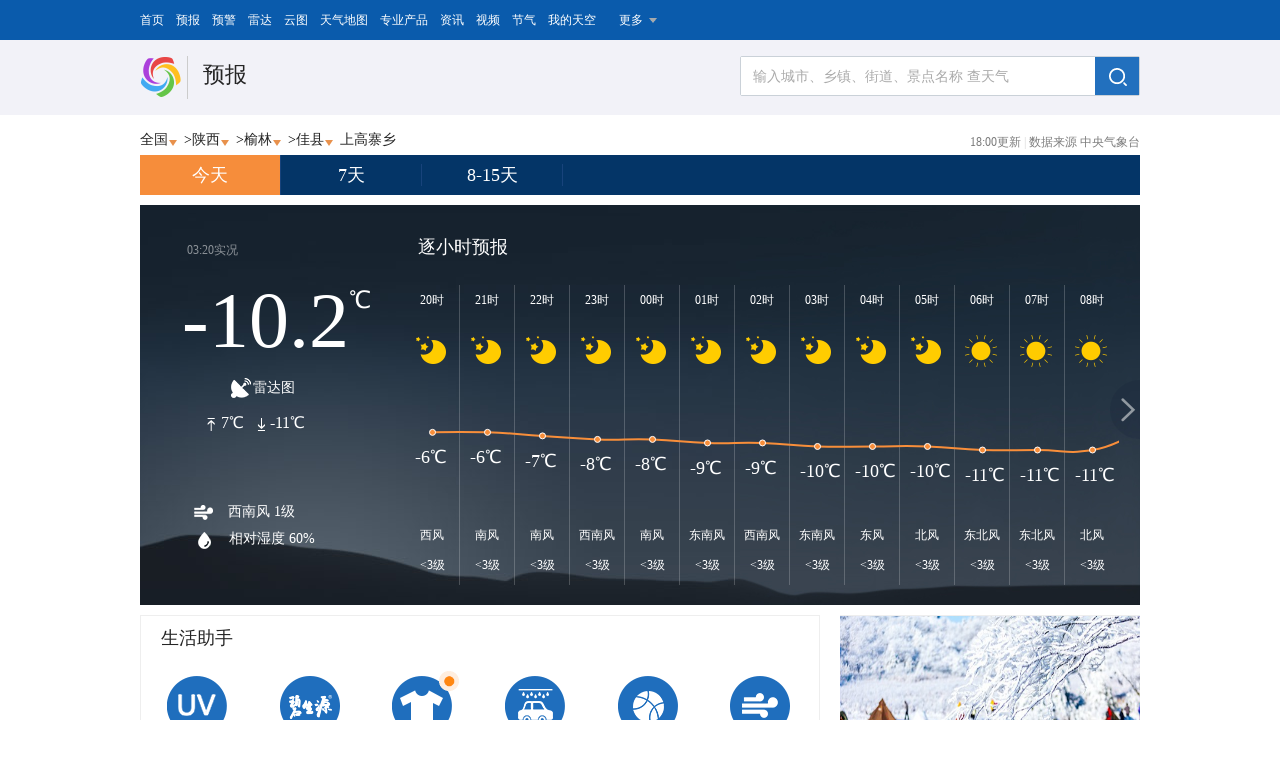

--- FILE ---
content_type: text/html
request_url: http://forecast.weather.com.cn/town/weather1dn/101110404010.shtml
body_size: 23336
content:
<!DOCTYPE html>
<html>
<head>
    <link rel="dns-prefetch" href="https://i.tq121.com.cn">
    <meta charset="utf-8" />
    <meta http-equiv="Content-Type" content="text/html; charset=UTF-8" />
    <title>【佳县上高寨乡天气】佳县上高寨乡今天天气预报,今天,今天天气,7天,15天天气预报,天气预报一周,天气预报15天查询</title>
    <meta http-equiv="Content-Language" content="zh-cn">
    <meta name="keywords" content="佳县上高寨乡天气预报,佳县上高寨乡今日天气,佳县上高寨乡周末天气,佳县上高寨乡一周天气预报,佳县上高寨乡15日天气预报,佳县上高寨乡40日天气预报" />
    <meta name="description" content="佳县上高寨乡天气预报，及时准确发布中央气象台天气信息，便捷查询北京今日天气，佳县上高寨乡周末天气，佳县上高寨乡一周天气预报，佳县上高寨乡15日天气预报，佳县上高寨乡40日天气预报，佳县上高寨乡天气预报还提供佳县上高寨乡各区县的生活指数、健康指数、交通指数、旅游指数，及时发布佳县上高寨乡气象预警信号、各类气象资讯。，" />
     <link  rel="icon" href="http://www.weather.com.cn/m2/i/favicon.ico?v=3" type="image/x-icon" />
	<style>
		.arourd_wh {
    display: inline-block;
    float: left;
    height: 35px;
    width: 35px;
    margin: 12px 2px 0;
}
	</style>
</head>
<body>
<input id="town" type="hidden" value="weather1d">
<input id="colorid" type="hidden" value="预报">
<input id="colorids" value="http://www.weather.com.cn/forecast/" type="hidden">
<link href="https://i.tq121.com.cn/c/weather2017/headStyle_1.css" rel="stylesheet">

<link type="text/css" href="https://i.tq121.com.cn/c/core.css" rel="stylesheet">
<link type="text/css" href="https://i.tq121.com.cn/c/weather2017/style.min.css" rel="stylesheet">
<div class="weather_li" style="background: #0A5BAC;">
  <div class="nav_li_box">
    <div class="weather_li_left">
       <a href="http://www.weather.com.cn/">首页</a>
      <a href="http://www.weather.com.cn/forecast/">预报</a>
      <a href="http://www.weather.com.cn/alarm/">预警</a>
      <a href="http://www.weather.com.cn/radar/index2021.shtml">雷达</a>
      <a href="http://www.weather.com.cn/satellite/">云图</a>
       <a href="http://www.weather.com.cn/radar/">天气地图</a>
      <a href="http://products.weather.com.cn/yb.html?page=YB&type=YB_TQQS_3D">专业产品</a>
      <a href="http://news.weather.com.cn/">资讯</a>
       <a href="http://www.weather.com.cn/video/">视频</a>
      <a href="http://www.weather.com.cn/life/">节气</a>
      <a href="http://www.weather.com.cn/weatherMap/indexSky.html?defaultCaseType=mySky">我的天空</a>
       
      <div href="javascript:void(0)" class="more_li">更多
        <div class="weather_li_open" style="width:555px;height:50px;">
           <p style="border:0">
            <a href="http://typhoon.weather.com.cn/" target="_blank">台风路径</a>
            <a href="http://www.weather.com.cn/space/">空间天气</a>
            <a href="http://p.weather.com.cn/">图片</a>
            <a href="http://www.weather.com.cn/zt/">专题</a>
            <a href="http://www.weather.com.cn/air/">环境</a>
            <a href="http://www.weather.com.cn/trip/">旅游</a>
            <a href="http://www.weather.com.cn/climate/">碳中和</a>
             <a href="http://www.weather.com.cn/science/">气象科普</a>
            <a href="http://www.weather.com.cn/beltroad/">一带一路</a>
            <a href="http://www.weatherdt.com/">产创平台</a>
          </p>
        </div>
      </div>                                                  
    </div>
    
    <div class="clear:both"></div>
  </div>
</div>
<div class="weather_li_head">
  <div class="weather_li_box">
    <div class="w_li_logo fl">
      <a href="http://www.weather.com.cn/" target="_blank"></a>
      <span></span>
    </div>
    <div class="search-box fr">

      <!-- tong0903 top-->
      <link rel="stylesheet" href="https://c.i8tq.com/weather2020/search/searchCityList.css" />
      <div class="search clearfix">
      
        <input type="text" value="输入城市、乡镇、街道、景点名称 查天气" id="txtZip" class="textinput text" autocomplete="off">
          <div class="input-btn"><img src="https://i.i8tq.com/weather2020/search/search.png"></div>
        <div class="clear"></div>
      </div>

      <div class="inforesult"></div>
      <div id="show">
        <ul></ul>
        <dl class="qcode"><a href="http://p.weather.com.cn/#search" target="_blank" style="width:376px;"><img  src="https://i.i8tq.com/weather2020/search/rbAd.png" style="width:100%;"></a></dl>
      </div>
      <div class="city-box">
        <div class="city-tt">
          <a href="javascript:void(0)" class="cur">国内</a>
          <a href="javascript:void(0)" >本地</a>
          <a href="javascript:void(0)" >国际</a>
        </div>
        <div class="w_city city_guonei" style="display:block; padding-bottom:0">
          <dl>
            <p class="category">热门城市</p>
            <dd>
              <a href="http://www.weather.com.cn/weather1d/101010100.shtml#search" title="北京" target="_blank">北京</a>
              <a href="http://www.weather.com.cn/weather1d/101020100.shtml#search" title="上海" target="_blank">上海</a>
              <a href="http://www.weather.com.cn/weather1d/101270101.shtml#search" title="成都" target="_blank">成都</a>
              <a href="http://www.weather.com.cn/weather1d/101210101.shtml#search" title="杭州" target="_blank">杭州</a>
              <a href="http://www.weather.com.cn/weather1d/101190101.shtml#search" title="南京" target="_blank">南京</a>
              <a href="http://www.weather.com.cn/weather1d/101030100.shtml#search" title="天津" target="_blank">天津</a>
              <a href="http://www.weather.com.cn/weather1d/101280601.shtml#search" title="深圳" target="_blank">深圳</a>
              <a href="http://www.weather.com.cn/weather1d/101040100.shtml#search" title="重庆" target="_blank">重庆</a>
              <a href="http://www.weather.com.cn/weather1d/101110101.shtml#search" title="西安" target="_blank">西安</a>
              <a href="http://www.weather.com.cn/weather1d/101280101.shtml#search" title="广州" target="_blank">广州</a>
              <a href="http://www.weather.com.cn/weather1d/101120201.shtml#search" title="青岛" target="_blank">青岛</a>
              <a href="http://www.weather.com.cn/weather1d/101200101.shtml#search" title="武汉" target="_blank">武汉</a>
            </dd>
          </dl>
          <dl>
            <p class="category">热门景点</p>
            <dd class="jind">
              <a href="http://www.weather.com.cn/weather1d/10101010018A.shtml#search" title="故宫" target="_blank">故宫</a>
              <a href="http://www.weather.com.cn/weather1d/10130051008A.shtml#search" title="阳朔漓江" target="_blank">阳朔漓江</a>
              <a href="http://www.weather.com.cn/weather1d/10118090107A.shtml#search" title="龙门石窟" target="_blank">龙门石窟</a>
              <a href="http://www.weather.com.cn/weather1d/10109022201A.shtml#search" title="野三坡" target="_blank">野三坡</a>
              <a href="http://www.weather.com.cn/weather1d/10101020015A.shtml#search" title="颐和园" target="_blank">颐和园</a>
              <a href="http://www.weather.com.cn/weather1d/10127190601A.shtml#search" title="九寨沟" target="_blank">九寨沟</a>
              <a href="http://www.weather.com.cn/weather1d/10102010007A.shtml#search" title="东方明珠" target="_blank">东方明珠</a>
              <a href="http://www.weather.com.cn/weather1d/10125150503A.shtml#search" title="凤凰古城" target="_blank">凤凰古城</a>
              <a href="http://www.weather.com.cn/weather1d/10111010119A.shtml#search" title="秦始皇陵" target="_blank">秦始皇陵</a>
              <a href="http://www.weather.com.cn/weather1d/10125060301A.shtml#search" title="桃花源" target="_blank">桃花源</a>
            </dd>
          </dl>
         <dl id="searchCityProvince";style="margin-bottom:5px;border:none;">
            <p class="category">选择省市</p>
            <dd id="searchCityList"></dd>
          </dl>
         <dl style="margin-bottom:5px;border:none;display:none;">
            <dt>高球</dt>
            <dd>
              <a href="http://www.sportsweather.cn/weather/10102090003F.shtml#search" title="佘山" target="_blank">佘山</a>
              <a href="http://www.sportsweather.cn/weather/10129010601F.shtml#search" title="春城湖畔" target="_blank">春城湖畔</a>
              <a href="http://www.sportsweather.cn/weather/10101070004F.shtml#search" title="华彬庄园" target="_blank">华彬庄园</a>
              <a href="http://www.sportsweather.cn/weather/10128060113F.shtml#search" title="观澜湖" target="_blank">观澜湖</a>
              <a href="http://www.sportsweather.cn/weather/10131010107F.shtml#search" title="依必朗" target="_blank">依必朗</a>
              <a href="http://www.sportsweather.cn/weather/10102080001F.shtml#search" title="旭宝" target="_blank">旭宝</a>
              <a href="http://www.sportsweather.cn/weather/10131021101F.shtml#search" title="博鳌" target="_blank">博鳌</a>
              <a href="http://www.sportsweather.cn/weather/10129140501F.shtml#search" title="玉龙雪山" target="_blank">玉龙雪山</a>
              <a href="http://www.sportsweather.cn/weather/10128010103F.shtml#search" title="番禺南沙" target="_blank">番禺南沙</a>
              <a href="http://www.sportsweather.cn/weather/10101040001F.shtml#search" title="东方明珠" target="_blank">东方明珠</a>
            </dd>
          </dl>
          <div class="city-box-province">
              <div class="province-top">
                  <p class="proGoback">
                      <span class="province-back"><<返回</span>
                      <span class="province-level" data-level="1">全国</span>
                  </p>
                      <span class="province-area"><span>河北</span>下辖区域</span>
              </div>
              <div class="w_city_province">
                  <dl>
                      <dd id="cityList_city">
                      </dd>
                  </dl>
              </div>
          </div>
          <dl class="qcode"><a href="http://p.weather.com.cn/#search" target="_blank" style="width:376px;"><img  src="https://i.i8tq.com/weather2020/search/rbAd.png" style="width:100%;"></a></dl>
        </div>
        <div class="w_city city_guonei gn">
          <dl>
             <p class="category">周边城市</p>
             <dd class="diq"></dd>
          </dl>
          <dl>
            <p class="category">周边景点</p>
            <dd class="jind"></dd>
          </dl>
          <dl>
            <p class="category">本地乡镇</p>
            <dd class="jind"></dd>
          </dl>

          <dl class="qcode"><a href="http://p.weather.com.cn/#search" target="_blank" style="width:376px;"><img  src="https://i.i8tq.com/weather2020/search/rbAd.png" style="width:100%;"></a></dl>
        </div>
          <div class="w_city city_guonei gj">
              <dl>
                  <p class="category">热门城市</p>
                  <dd class="jind">
                      <a href="http://www.weather.com.cn/weather1d/106010100.shtml#search" title="曼谷" target="_blank">曼谷</a>
                      <a href="http://www.weather.com.cn/weather1d/103010100.shtml#search" title="东京" target="_blank">东京</a>
                      <a href="http://www.weather.com.cn/weather1d/102010100.shtml#search" title="首尔" target="_blank">首尔</a>
                      <a href="http://www.weather.com.cn/weather1d/105010100.shtml#search" title="吉隆坡" target="_blank">吉隆坡</a>
                      <a href="http://www.weather.com.cn/weather1d/104010100.shtml#search" title="新加坡" target="_blank">新加坡</a>
                      <a href="http://www.weather.com.cn/weather1d/202010100.shtml#search" title="巴黎" target="_blank">巴黎</a>
                      <a href="http://www.weather.com.cn/weather1d/401169100.shtml#search" title="罗马" target="_blank">罗马</a>
                      <a href="http://www.weather.com.cn/weather1d/201010100.shtml#search" title="伦敦" target="_blank">伦敦</a>
                      <a href="http://www.weather.com.cn/weather1d/218010100.shtml#search" title="雅典" target="_blank">雅典</a>
                      <a href="http://www.weather.com.cn/weather1d/203010101.shtml#search" title="柏林" target="_blank">柏林</a>
                      <a href="http://www.weather.com.cn/weather1d/401110101.shtml#search" title="纽约" target="_blank">纽约</a>
                      <a href="http://www.weather.com.cn/weather1d/404430100.shtml#search" title="温哥华" target="_blank">温哥华</a>
                      <a href="http://www.weather.com.cn/weather1d/411010100.shtml#search" title="墨西哥城" target="_blank">墨西哥城</a>
                      <a href="http://www.weather.com.cn/weather1d/406010100.shtml#search" title="哈瓦那" target="_blank">哈瓦那</a>
                      <a href="http://www.weather.com.cn/weather1d/427020100.shtml#search" title="圣何塞" target="_blank">圣何塞</a>
                      <a href="http://www.weather.com.cn/weather1d/502866100.shtml#search" title="巴西利亚" target="_blank">巴西利亚</a>
                      <a href="http://www.weather.com.cn/weather1d/501010100.shtml#search" title="布宜诺斯艾利斯" target="_blank">布宜诺斯艾利斯</a>
                      <a href="http://www.weather.com.cn/weather1d/401040102.shtml#search" title="圣地亚哥" target="_blank">圣地亚哥</a>
                      <a href="http://www.weather.com.cn/weather1d/510070100.shtml#search" title="利马" target="_blank">利马</a>
                      <a href="http://www.weather.com.cn/weather1d/513010100.shtml#search" title="基多" target="_blank">基多</a>
                      <a href="http://www.weather.com.cn/weather1d/601020101.shtml#search" title="悉尼" target="_blank">悉尼</a>
                      <a href="http://www.weather.com.cn/weather1d/601060101.shtml#search" title="墨尔本" target="_blank">墨尔本</a>
                      <a href="http://www.weather.com.cn/weather1d/606010100.shtml#search" title="惠灵顿" target="_blank">惠灵顿</a>
                      <a href="http://www.weather.com.cn/weather1d/606020100.shtml#search" title="奥克兰" target="_blank">奥克兰</a>
                      <a href="http://www.weather.com.cn/weather1d/610010100.shtml#search" title="苏瓦" target="_blank">苏瓦</a>
                      <a href="http://www.weather.com.cn/weather1d/301010101.shtml#search" title="开罗" target="_blank">开罗</a>
                      <a href="http://www.weather.com.cn/weather1d/317010100.shtml#search" title="内罗毕" target="_blank">内罗毕</a>
                      <a href="http://www.weather.com.cn/weather1d/302010100.shtml#search" title="开普敦" target="_blank">开普敦</a>
                      <a href="http://www.weather.com.cn/weather1d/502330100.shtml#search" title="维多利亚" target="_blank">维多利亚</a>
                      <a href="http://www.weather.com.cn/weather1d/321030100.shtml#search" title="拉巴特" target="_blank">拉巴特</a>
                  </dd>
              </dl>
              <dl>
                  <p class="category">选择洲际</p>
                  <dd class="zhouj">
                      <a href="http://www.weather.com.cn/forecast/world.shtml?search=area0#search" title="亚洲" target="_blank">亚洲</a>
                      <a href="http://www.weather.com.cn/forecast/world.shtml?search=area1#search" title="欧洲" target="_blank">欧洲</a>
                      <a href="http://www.weather.com.cn/forecast/world.shtml?search=area2#search" title="北美洲" target="_blank">北美洲</a>
                      <a href="http://www.weather.com.cn/forecast/world.shtml?search=area3#search" title="南美洲" target="_blank">南美洲</a>
                      <a href="http://www.weather.com.cn/forecast/world.shtml?search=area4#search" title="非洲" target="_blank">非洲</a>
                      <a href="http://www.weather.com.cn/forecast/world.shtml?search=area5#search" title="大洋洲" target="_blank">大洋洲</a>
                  </dd>
              </dl>
              <dl class="qcode"><a href="http://p.weather.com.cn/#search" target="_blank" style="width:376px;"><img  src="https://i.i8tq.com/weather2020/search/rbAd.png" style="width:100%;"></a></dl>
          </div>
      </div>
      <!-- tong0903 end-->
    </div>
    <div class="clear"></div>
  </div>
</div>
<script type="text/javascript" src="https://i.tq121.com.cn/j/core.js"></script>



<div class="weather_location">
    <script>
        var villages = [{"id":"101110404001","name":"大佛寺乡"},{"id":"101110404003","name":"方塌镇"},{"id":"101110404004","name":"佳芦镇"},{"id":"101110404005","name":"金明寺镇"},{"id":"101110404006","name":"康家港乡"},{"id":"101110404007","name":"坑镇"},{"id":"101110404008","name":"刘国具乡"},{"id":"101110404009","name":"木头峪乡"},{"id":"101110404010","name":"上高寨乡"},{"id":"101110404011","name":"通镇"},{"id":"101110404012","name":"王家砭镇"},{"id":"101110404013","name":"乌镇"},{"id":"101110404014","name":"螅镇"},{"id":"101110404015","name":"朱官寨镇"},{"id":"101110404016","name":"朱家坬镇"},{"id":"101110404002","name":"店镇"}];
    </script>
    	<div class="citySelect webox">
    	<a href="http://www.weather.com.cn/forecast/" target="_blank">全国</a><i class="weather_image"></i> > 
        <div class="weather_lo" style="overflow: hidden; outline: medium none; display: none;" tabindex="5000">
        <div class="containera">    
<a href="http://bj.weather.com.cn/" target="_blank" title="北京">北京</a>
<a href="http://tj.weather.com.cn/" target="_blank" title="天津">天津</a>
<a href="http://hebei.weather.com.cn/" target="_blank" title="河北">河北</a>
<a href="http://shanxi.weather.com.cn/" target="_blank" title="山西">山西</a>
<a href="http://nmg.weather.com.cn/" target="_blank" title="内蒙古">内蒙古</a>
<a href="http://ln.weather.com.cn/" target="_blank" title="辽宁">辽宁</a>
<a href="http://jl.weather.com.cn/" target="_blank" title="吉林">吉林</a>
<a href="http://hlj.weather.com.cn/" target="_blank" title="黑龙江">黑龙江</a>
<a href="http://sh.weather.com.cn/" target="_blank" title="上海">上海</a>
<a href="http://js.weather.com.cn/" target="_blank" title="江苏">江苏</a>
<a href="http://zj.weather.com.cn/" target="_blank" title="浙江">浙江</a>
<a href="http://ah.weather.com.cn/" target="_blank" title="安徽">安徽</a>
<a href="http://fj.weather.com.cn/" target="_blank" title="福建">福建</a>
<a href="http://jx.weather.com.cn/" target="_blank" title="江西">江西</a>
<a href="http://sd.weather.com.cn/" target="_blank" title="山东">山东</a>
<a href="http://henan.weather.com.cn/" target="_blank" title="河南">河南</a>
<a href="http://hubei.weather.com.cn/" target="_blank" title="湖北">湖北</a>
<a href="http://hunan.weather.com.cn/" target="_blank" title="湖南">湖南</a>
<a href="http://gd.weather.com.cn/" target="_blank" title="广东">广东</a>
<a href="http://gx.weather.com.cn/" target="_blank" title="广西">广西</a>
<a href="http://hainan.weather.com.cn/" target="_blank" title="海南">海南</a>
<a href="http://cq.weather.com.cn/" target="_blank" title="重庆">重庆</a>
<a href="http://sc.weather.com.cn/" target="_blank" title="四川">四川</a>
<a href="http://gz.weather.com.cn/" target="_blank" title="贵州">贵州</a>
<a href="http://yn.weather.com.cn/" target="_blank" title="云南">云南</a>
<a href="http://xz.weather.com.cn/" target="_blank" title="西藏">西藏</a>
<a href="http://shaanxi.weather.com.cn/" target="_blank" title="陕西">陕西</a>
<a href="http://gs.weather.com.cn/" target="_blank" title="甘肃">甘肃</a>
<a href="http://qh.weather.com.cn/" target="_blank" title="青海">青海</a>
<a href="http://nx.weather.com.cn/" target="_blank" title="宁夏">宁夏</a>
<a href="http://xj.weather.com.cn/" target="_blank" title="新疆">新疆</a>
<a href="http://www.weather.com.cn/html/province/xianggang.shtml" target="_blank" title="香港">香港</a>
<a href="http://mo.weather.com.cn" target="_blank" title="澳门">澳门</a>
<a href="http://www.weather.com.cn/html/province/taiwan.shtml" target="_blank" title="台湾">台湾</a>
  </div>	
        	</div>
    </div>
  <div class="areaSelect webox">
  	    	<a href="http://shaanxi.weather.com.cn" target="_blank">陕西</a>
        <i class="weather_image"></i> >
        <div class="weather_lo" style="overflow: hidden; outline: medium none; display: none;" tabindex="5001">    
  <div class="containera">
    <a href="http://www.weather.com.cn/weather1dn/101110101.shtml" target="_blank" title="西安">西安</a><a href="http://www.weather.com.cn/weather1dn/101110201.shtml" target="_blank" title="咸阳">咸阳</a><a href="http://www.weather.com.cn/weather1dn/101110301.shtml" target="_blank" title="延安">延安</a><a href="http://www.weather.com.cn/weather1dn/101110401.shtml" target="_blank" title="榆林">榆林</a><a href="http://www.weather.com.cn/weather1dn/101110501.shtml" target="_blank" title="渭南">渭南</a><a href="http://www.weather.com.cn/weather1dn/101110601.shtml" target="_blank" title="商洛">商洛</a><a href="http://www.weather.com.cn/weather1dn/101110701.shtml" target="_blank" title="安康">安康</a><a href="http://www.weather.com.cn/weather1dn/101110801.shtml" target="_blank" title="汉中">汉中</a><a href="http://www.weather.com.cn/weather1dn/101110901.shtml" target="_blank" title="宝鸡">宝鸡</a><a href="http://www.weather.com.cn/weather1dn/101111001.shtml" target="_blank" title="铜川">铜川</a><a href="http://www.weather.com.cn/weather1dn/101111101.shtml" target="_blank" title="杨凌">杨凌</a>
      </div>
  </div>
    </div>

    <div class="areaSelect webox">
    	<a href="http://www.weather.com.cn/weather1dn/101110401.shtml" target="_blank">榆林</a>
    	<i class="weather_image"></i> >
        <div class="weather_lo" style="overflow: hidden; outline: medium none; display: none;" tabindex="5002">
    <div class="containera">
    <a href="http://www.weather.com.cn/weather1dn/101110401.shtml" target="_blank" title="城区">城区</a><a href="http://www.weather.com.cn/weather1dn/101110402.shtml" target="_blank" title="府谷">府谷</a><a href="http://www.weather.com.cn/weather1dn/101110403.shtml" target="_blank" title="神木">神木</a><a href="http://www.weather.com.cn/weather1dn/101110404.shtml" target="_blank" title="佳县">佳县</a><a href="http://www.weather.com.cn/weather1dn/101110405.shtml" target="_blank" title="定边">定边</a><a href="http://www.weather.com.cn/weather1dn/101110406.shtml" target="_blank" title="靖边">靖边</a><a href="http://www.weather.com.cn/weather1dn/101110407.shtml" target="_blank" title="横山">横山</a><a href="http://www.weather.com.cn/weather1dn/101110408.shtml" target="_blank" title="米脂">米脂</a><a href="http://www.weather.com.cn/weather1dn/101110409.shtml" target="_blank" title="子洲">子洲</a><a href="http://www.weather.com.cn/weather1dn/101110410.shtml" target="_blank" title="绥德">绥德</a><a href="http://www.weather.com.cn/weather1dn/101110411.shtml" target="_blank" title="吴堡">吴堡</a><a href="http://www.weather.com.cn/weather1dn/101110412.shtml" target="_blank" title="清涧">清涧</a><a href="http://www.weather.com.cn/weather1dn/101110413.shtml" target="_blank" title="榆阳">榆阳</a>
      </div>
</div>
    </div>
    <div class="webox areaSelect">
    	<a href="javascript:void(0)">佳县</a>
    	 <i class="weather_image"></i> 
        <div class="weather_lo" id="weatherScrollContainer" style="width: auto;padding: 10px 25px 10px 20px;overflow: hidden; outline: medium none; display: none;" tabindex="5002">
<div class="scroll-container swiper-wrapper" id="villagesContainer">

            </div>
            <div class="swiper-scrollbar"></div>
            <script>
                var containeras = document.getElementsByClassName('containera');
                for(var j = 0; j < containeras.length; j ++) {
                    if(containeras[j].children.length < 6) {
                        containeras[j].style.width = (containeras[j].children.length * 70 + 5) + 'px';
                    }
                }

                if(villages.length > 0) {
                    var vilStr = '';
                    for(var vil = 0; vil < villages.length; vil ++) {
                        vilStr += '<a style="width:100%" title="'+ villages[vil]['name'] +'" href="http://forecast.weather.com.cn/town/weather1dn/' + villages[vil]['id']  +'.shtml" target="_blank">' + villages[vil]['name']  +'</a>';
                    }
                    document.getElementById('villagesContainer').innerHTML = vilStr;

                }else{
                    document.getElementById('weatherScrollContainer').parentNode.removeChild(document.getElementById('weatherScrollContainer'))
                }
                 var villagesContainer = document.getElementById('villagesContainer');
                 for (var k =0 ;k < villagesContainer.children.length ;k ++) {
            if(villagesContainer.children[k].innerText.length > 13){
                document.getElementById('weatherScrollContainer').style.width = '170px'
            }
        }
        if(villagesContainer.children.length < 13) {
            villagesContainer.className = '';
            document.getElementById('weatherScrollContainer').style.height = 'auto';
        }

            </script>

</div>
    </div>

  <div class="updateTime"></div>
  <input id="radarImg" type="hidden" value="JC_RADAR_AZ9912_JB" >
    <script>
        var hour = + new Date().getHours();
        var upDime ;
        if (hour >= 18) {
            upDime = "18:00"
        } else if(hour >= 11){
            upDime = "11:30";
        } else if(hour >= 6) {
            upDime = "07:30"
        } else if(hour >=4 ) {
            upDime = "05:30"
        } else {
            upDime = "18:00"
        }
        document.getElementsByClassName('updateTime')[0].innerHTML = upDime + '更新 <span style="color:#d7d7d7">|</span> 数据来源 中央气象台';
    </script>
    <div class="areaSelect webox">
      <a href="#">上高寨乡</a>
    </div>

</div>

<input id="whichDay" type="hidden" value="1d" >

<div class="L_weather" style="position: relative">
    <div class="location"></div>
    <div class="weather_tab">
        <a href="/town/weather1dn/101110404010.shtml" class="m">今天</a>
        <a href="/town/weathern/101110404010.shtml">7天</a>
        <a href="/town/weather15dn/101110404010.shtml">8-15天</a>
    </div>
    <script>

    var forecast_1h = [{"time":"20","weatherCode":"n00","weather":"晴","temp":-6,"windL":"<3级","windD":"西风"},{"time":"21","weatherCode":"n00","weather":"晴","temp":-6,"windL":"<3级","windD":"南风"},{"time":"22","weatherCode":"n00","weather":"晴","temp":-7,"windL":"<3级","windD":"南风"},{"time":"23","weatherCode":"n00","weather":"晴","temp":-8,"windL":"<3级","windD":"西南风"},{"time":"00","weatherCode":"n00","weather":"晴","temp":-8,"windL":"<3级","windD":"南风"},{"time":"01","weatherCode":"n00","weather":"晴","temp":-9,"windL":"<3级","windD":"东南风"},{"time":"02","weatherCode":"n00","weather":"晴","temp":-9,"windL":"<3级","windD":"西南风"},{"time":"03","weatherCode":"n00","weather":"晴","temp":-10,"windL":"<3级","windD":"东南风"},{"time":"04","weatherCode":"n00","weather":"晴","temp":-10,"windL":"<3级","windD":"东风"},{"time":"05","weatherCode":"n00","weather":"晴","temp":-10,"windL":"<3级","windD":"北风"},{"time":"06","weatherCode":"d00","weather":"晴","temp":-11,"windL":"<3级","windD":"东北风"},{"time":"07","weatherCode":"d00","weather":"晴","temp":-11,"windL":"<3级","windD":"东北风"},{"time":"08","weatherCode":"d00","weather":"晴","temp":-11,"windL":"<3级","windD":"北风"},{"time":"09","weatherCode":"d00","weather":"晴","temp":-6,"windL":"<3级","windD":"东北风"},{"time":"10","weatherCode":"d00","weather":"晴","temp":-6,"windL":"<3级","windD":"东风"},{"time":"11","weatherCode":"d00","weather":"晴","temp":-1,"windL":"<3级","windD":"东风"},{"time":"12","weatherCode":"d00","weather":"晴","temp":1,"windL":"<3级","windD":"东风"},{"time":"13","weatherCode":"d00","weather":"晴","temp":3,"windL":"<3级","windD":"东南风"},{"time":"14","weatherCode":"d00","weather":"晴","temp":5,"windL":"<3级","windD":"东风"},{"time":"15","weatherCode":"d00","weather":"晴","temp":6,"windL":"<3级","windD":"东南风"},{"time":"16","weatherCode":"d01","weather":"多云","temp":6,"windL":"<3级","windD":"东风"},{"time":"17","weatherCode":"d01","weather":"多云","temp":5,"windL":"<3级","windD":"东北风"},{"time":"18","weatherCode":"d01","weather":"多云","temp":1,"windL":"<3级","windD":"东风"},{"time":"19","weatherCode":"d01","weather":"多云","temp":1,"windL":"<3级","windD":"东风"}];
    var forecast_default = {"time":"03:20","weatherBg":"weatherBg00","temp":-10.2,"wind":"西南风 1级","humidity":60,"maxTemp":7,"minTemp":-11,"weather":"晴"};
    </script>
    <!--顶部模块TOP-->
    <div class="todayModel weatherBg00">        
         <div class="weatherBgAll">
             <i class="weatherBgAll01"></i>
             <i class="weatherBgAll02"></i>
             <i class="weatherBgAll03"></i>
         </div>
        <div class="todayLeft">
            <div class="topBar">
                <div class="time">
                    <!--<img src="https://i.tq121.com.cn/i/weather2017/addCity.png">-->
                    <span>03:20实况</span></div>
                <!--<div class="togetherWeather"><span>一起观天气</span><i class="msgBtn"></i></div>-->
            </div>
            <div class="togetherWeatherBox dis">
                <div class="cityBar">
                    <span>当前城市：</span>
                    <span class="cityName"> 北京 </span>
                    <div class="selectCity"><i></i>上高寨乡</div>
                    <div class="selectCityList dis">
                        <ul>
                            <a tip="101110404010">上高寨乡</a><a tip="101010300">朝阳</a><a tip="101010400">顺义</a><a tip="101010500">怀柔</a><a tip="101010600">通州</a><a tip="101010700">昌平</a><a tip="101010800">延庆</a><a tip="101010900">丰台</a><a tip="101011000">石景山</a><a tip="101011100">大兴</a><a tip="101011200">房山</a><a tip="101011300">密云</a><a tip="101011400">门头沟</a><a tip="101011500">平谷</a><a tip="101011600">东城</a><a tip="101011700">西城</a>
                        </ul>
                    </div>
                    <div class="closeBox"></div>
                </div>
                <div class="mostWeather">
                    大多数网友报告的天气状况是:<span>多云</span>,你看到的天空是：
                </div>
                <div class="weatherList">
                    <ul>
                        <li><img src="https://i.tq121.com.cn/i/weather2017/weather01.png"></li>
                        <li><img src="https://i.tq121.com.cn/i/weather2017/weather02.png"></li>
                        <li><img src="https://i.tq121.com.cn/i/weather2017/weather03.png"></li>
                        <li><img src="https://i.tq121.com.cn/i/weather2017/weather04.png"></li>
                        <li><img src="https://i.tq121.com.cn/i/weather2017/weather05.png"></li>
                        <li><img src="https://i.tq121.com.cn/i/weather2017/weather06.png"></li>
                        <li><img src="https://i.tq121.com.cn/i/weather2017/weather07.png"></li>
                        <li><img src="https://i.tq121.com.cn/i/weather2017/weather08.png"></li>
                        <li><img src="https://i.tq121.com.cn/i/weather2017/weather09.png"></li>
                        <li><img src="https://i.tq121.com.cn/i/weather2017/weather10.png"></li>
                    </ul>
                </div>
                <div class="commitBtn">提交</div>
            </div>
            <div class="tempDiv">
                <span class="temp">-10.2</span>
                <span class="tempUnit">℃</span>
            </div>
            <div class="weather dis">晴</div>
            <a class="weather" id="radarBox" target="_blank"><i></i><span>雷达图</span></a>
            <div class="minMax">
                <div id="maxTempDiv"><img src="https://i.tq121.com.cn/i/weather2017/max.png"><span>7℃</span></div>
                <div id="minTempDiv"><img src="https://i.tq121.com.cn/i/weather2017/min.png"><span>-11℃</span></div>
            </div>
            <div class="yujing">
            </div>
            <!--<div class="rainMsg">-->
                <!--<img src="https://i.tq121.com.cn/i/weather2017/rainMsg.png">-->
                <!--<div class="closeRainMsg"></div>-->
                <!--<span>T1分钟后开始下中雨，并逐渐加大，T2分钟后转为暴雨</span>-->
            <!--</div>-->
            <p><img src="https://i.tq121.com.cn/i/weather2017/windIcon.png"><span>西南风 1级</span></p>
            <p><img src="https://i.tq121.com.cn/i/weather2017/sdIcon.png"><span>相对湿度 60%</span></p>
            <p class="dis"><img src="https://i.tq121.com.cn/i/weather2017/carIcon.png"><span>限行5 和 0</span><i class="helpIcon"></i></p>
            <div class="helpShow dis"><img src="https://i.tq121.com.cn/i/weather2017/helpShow.png"><div class="closeHelp"></div></div>
        </div>
        <div class="todayRight">
            <div class="rightTop" style="margin-bottom:25px">
                <div class="chartTitle">逐小时预报<span></span></div>
                <!--<div class="sunRiseSet">
                    <i class="sunSetIcon"></i><span class="sunSet">今日日落 19:47</span>
                    <i class="sunRiseIcon"></i><span class="sunRise">明日日出 06:15</span>
                </div>-->
            </div>
            <div class="todayCharts">
                <ul id="weatherALL">
                    
                            <li>
                                <div class="time">20时</div>
                                <i class="weather housr_icons_w n00" title="晴"></i>
                                <div class="charts"></div>
                                <div class="wind">西风</div>
                                <div class="windL">&lt;3级</div>
                            </li>
                    
                            <li class="cur">
                                <div class="time">21时</div>
                                <i class="weather housr_icons_w n00" title="晴"></i>
                                <div class="charts"></div>
                                <div class="wind">南风</div>
                                <div class="windL">&lt;3级</div>
                            </li>
                    
                            <li>
                                <div class="time">22时</div>
                                <i class="weather housr_icons_w n00" title="晴"></i>
                                <div class="charts"></div>
                                <div class="wind">南风</div>
                                <div class="windL">&lt;3级</div>
                            </li>
                    
                            <li>
                                <div class="time">23时</div>
                                <i class="weather housr_icons_w n00" title="晴"></i>
                                <div class="charts"></div>
                                <div class="wind">西南风</div>
                                <div class="windL">&lt;3级</div>
                            </li>
                    
                            <li>
                                <div class="time">00时</div>
                                <i class="weather housr_icons_w n00" title="晴"></i>
                                <div class="charts"></div>
                                <div class="wind">南风</div>
                                <div class="windL">&lt;3级</div>
                            </li>
                    
                            <li>
                                <div class="time">01时</div>
                                <i class="weather housr_icons_w n00" title="晴"></i>
                                <div class="charts"></div>
                                <div class="wind">东南风</div>
                                <div class="windL">&lt;3级</div>
                            </li>
                    
                            <li>
                                <div class="time">02时</div>
                                <i class="weather housr_icons_w n00" title="晴"></i>
                                <div class="charts"></div>
                                <div class="wind">西南风</div>
                                <div class="windL">&lt;3级</div>
                            </li>
                    
                            <li>
                                <div class="time">03时</div>
                                <i class="weather housr_icons_w n00" title="晴"></i>
                                <div class="charts"></div>
                                <div class="wind">东南风</div>
                                <div class="windL">&lt;3级</div>
                            </li>
                    
                            <li>
                                <div class="time">04时</div>
                                <i class="weather housr_icons_w n00" title="晴"></i>
                                <div class="charts"></div>
                                <div class="wind">东风</div>
                                <div class="windL">&lt;3级</div>
                            </li>
                    
                            <li>
                                <div class="time">05时</div>
                                <i class="weather housr_icons_w n00" title="晴"></i>
                                <div class="charts"></div>
                                <div class="wind">北风</div>
                                <div class="windL">&lt;3级</div>
                            </li>
                    
                            <li>
                                <div class="time">06时</div>
                                <i class="weather housr_icons_w d00" title="晴"></i>
                                <div class="charts"></div>
                                <div class="wind">东北风</div>
                                <div class="windL">&lt;3级</div>
                            </li>
                    
                            <li>
                                <div class="time">07时</div>
                                <i class="weather housr_icons_w d00" title="晴"></i>
                                <div class="charts"></div>
                                <div class="wind">东北风</div>
                                <div class="windL">&lt;3级</div>
                            </li>
                    
                            <li>
                                <div class="time">08时</div>
                                <i class="weather housr_icons_w d00" title="晴"></i>
                                <div class="charts"></div>
                                <div class="wind">北风</div>
                                <div class="windL">&lt;3级</div>
                            </li>
                    
                            <li>
                                <div class="time">09时</div>
                                <i class="weather housr_icons_w d00" title="晴"></i>
                                <div class="charts"></div>
                                <div class="wind">东北风</div>
                                <div class="windL">&lt;3级</div>
                            </li>
                    
                            <li>
                                <div class="time">10时</div>
                                <i class="weather housr_icons_w d00" title="晴"></i>
                                <div class="charts"></div>
                                <div class="wind">东风</div>
                                <div class="windL">&lt;3级</div>
                            </li>
                    
                            <li>
                                <div class="time">11时</div>
                                <i class="weather housr_icons_w d00" title="晴"></i>
                                <div class="charts"></div>
                                <div class="wind">东风</div>
                                <div class="windL">&lt;3级</div>
                            </li>
                    
                            <li>
                                <div class="time">12时</div>
                                <i class="weather housr_icons_w d00" title="晴"></i>
                                <div class="charts"></div>
                                <div class="wind">东风</div>
                                <div class="windL">&lt;3级</div>
                            </li>
                    
                            <li>
                                <div class="time">13时</div>
                                <i class="weather housr_icons_w d00" title="晴"></i>
                                <div class="charts"></div>
                                <div class="wind">东南风</div>
                                <div class="windL">&lt;3级</div>
                            </li>
                    
                            <li>
                                <div class="time">14时</div>
                                <i class="weather housr_icons_w d00" title="晴"></i>
                                <div class="charts"></div>
                                <div class="wind">东风</div>
                                <div class="windL">&lt;3级</div>
                            </li>
                    
                            <li>
                                <div class="time">15时</div>
                                <i class="weather housr_icons_w d00" title="晴"></i>
                                <div class="charts"></div>
                                <div class="wind">东南风</div>
                                <div class="windL">&lt;3级</div>
                            </li>
                    
                            <li>
                                <div class="time">16时</div>
                                <i class="weather housr_icons_w d01" title="多云"></i>
                                <div class="charts"></div>
                                <div class="wind">东风</div>
                                <div class="windL">&lt;3级</div>
                            </li>
                    
                            <li>
                                <div class="time">17时</div>
                                <i class="weather housr_icons_w d01" title="多云"></i>
                                <div class="charts"></div>
                                <div class="wind">东北风</div>
                                <div class="windL">&lt;3级</div>
                            </li>
                    
                            <li>
                                <div class="time">18时</div>
                                <i class="weather housr_icons_w d01" title="多云"></i>
                                <div class="charts"></div>
                                <div class="wind">东风</div>
                                <div class="windL">&lt;3级</div>
                            </li>
                    
                            <li>
                                <div class="time">19时</div>
                                <i class="weather housr_icons_w d01" title="多云"></i>
                                <div class="charts"></div>
                                <div class="wind">东风</div>
                                <div class="windL">&lt;3级</div>
                            </li>
                    
                </ul>
                <div id="chartLine"></div>
            </div>
            <div class="leftBtn dis"></div>
            <div class="rightBtn"></div>
        </div>
    </div>
    <!--顶部模块END-->


    <div class="fl weather_left">
        <div class="weather_shzs weather_shzs_1d">
            
            <h1><b>生活助手</b><a href="#">定制我的指数</a><span>更新</span></h1>
            <ul>
                <li>
				    <span class="uv"></span>
                    <h2>紫外线</h2>
                    
                </li>
                <li>
			<span class="gm"></span>
                    <h2>感冒</h2>  
                </li>
                <li style="cursor: pointer;" id="cy">
				<span class="cy"></span>
                    <img src="https://i.tq121.com.cn/i/weather2017/cyzsIcon.gif">
                    <h2>穿衣</h2>
                    
                </li>
                <li>
				<span class="xc"></span>
                    <h2>洗车</h2>
                    
                </li>
                <li>
				<span class="yd"></span>
                    <h2>运动</h2>
                    
                </li>
                <li>
				 <span class="ks"></span>
                    <h2 >空气污染扩散</h2>
                   
                </li>
            </ul>
            <div class="lv" style="display:block">
                <dl>
                    <dt>
                        <em>强</em>
                    <p style="margin-left: 31px">
                        
                        <i class="active"></i>
                        
                        <i class="active"></i>
                        
                        <i class="active"></i>
                        
                        <i class="active"></i>
                        
                        <i></i>
                        
                    </p>
                    </dt>
                    <dd>涂擦SPF大于15、PA+防晒护肤品。</dd>
                </dl>
                <dl>
                    <dt>
                        <em>极不易发</em>
                    <p style="margin-left: 37px;">
                        
                        <i></i>
                        
                        <i></i>
                        
                        <i></i>
                        
                        <i></i>
                        
                    </p>
                    </dt>
                    <dd>无需担心过敏。</dd>
                </dl>
                <dl>
                    <dt>
                        <em>寒冷</em>
                    <p style="margin-left: 15px">
                        
                        <i class="active"></i>
                        
                        <i></i>
                        
                        <i></i>
                        
                        <i></i>
                        
                        <i></i>
                        
                        <i></i>
                        
                        <i></i>
                        
                    </p>
                    </dt>
                    <dd>建议着厚羽绒服等隆冬服装。</dd>
                </dl>
                <dl>
                    <dt>
                        <em>适宜</em>
                    <p style="    margin-left: 38px;">
                        
                        <i class="active"></i>
                        
                        <i></i>
                        
                        <i></i>
                        
                        <i></i>
                        
                    </p>
                    </dt>
                    <dd>天气较好，适合擦洗汽车。</dd>
                </dl>
                <dl>
                    <dt>
                        <em>较不宜</em>
                    <p style="margin-left: 44px;">
                        
                        <i class="active"></i>
                        
                        <i class="active"></i>
                        
                        <i class="active"></i>
                        
                    </p>
                    </dt>
                    <dd>天气寒冷，推荐您进行室内运动。</dd>
                </dl>
                <dl>
                    <dt>
                        <em>中</em>
                    <p>
                        
                        <i class="active"></i>
                        
                        <i class="active"></i>
                        
                        <i class="active"></i>
                        
                        <i></i>
                        
                        <i></i>
                        
                    </p>
                    </dt>
                    <dd>易感人群应适当减少室外活动。</dd>
                </dl>
            </div>
        </div>
        <div class="weather_zdsk">

            <div class="clearfix" id="weatherChart"></div>
            <script>
                var observe24h_data = {"od":{"od0":"101110404010","od1":"","od2":[{"od21":"03","od22":-10.2,"od23":"225","od24":"西南风","od25":1,"od26":0,"od27":60,"od28":22.8},{"od21":"02","od22":-9.9,"od23":"180","od24":"南风","od25":1,"od26":0,"od27":58,"od28":22.3},{"od21":"01","od22":-9.3,"od23":"0","od24":"北风","od25":1,"od26":0,"od27":56,"od28":23.5},{"od21":"00","od22":-9.3,"od23":"135","od24":"东南风","od25":1,"od26":0,"od27":55,"od28":25.7},{"od21":"23","od22":-7.9,"od23":"270","od24":"西风","od25":1,"od26":0,"od27":50,"od28":22.2},{"od21":"22","od22":-6.7,"od23":"270","od24":"西风","od25":1,"od26":0,"od27":46,"od28":22.4},{"od21":"21","od22":-6.3,"od23":"0","od24":"北风","od25":1,"od26":0,"od27":46,"od28":31.4},{"od21":"20","od22":-5.3,"od23":"325","od24":"西北风","od25":1,"od26":0,"od27":42,"od28":31.9},{"od21":"19","od22":-4,"od23":"0","od24":"北风","od25":1,"od26":0,"od27":39,"od28":31.6},{"od21":"18","od22":-1.6,"od23":"0","od24":"北风","od25":1,"od26":0,"od27":35,"od28":31.6},{"od21":"17","od22":1.2,"od23":"325","od24":"西北风","od25":1,"od26":0,"od27":30,"od28":31.6},{"od21":"16","od22":2.5,"od23":"0","od24":"北风","od25":1,"od26":0,"od27":27,"od28":26.7},{"od21":"15","od22":3.3,"od23":"180","od24":"南风","od25":1,"od26":0,"od27":26,"od28":24.1},{"od21":"14","od22":2.2,"od23":"135","od24":"东南风","od25":0,"od26":0,"od27":27,"od28":35.7},{"od21":"13","od22":1.3,"od23":"45","od24":"东北风","od25":1,"od26":0,"od27":28,"od28":22.2},{"od21":"12","od22":-0.7,"od23":"180","od24":"南风","od25":1,"od26":0,"od27":31,"od28":23.9},{"od21":"11","od22":-4.3,"od23":"90","od24":"东风","od25":1,"od26":0,"od27":37,"od28":29.3},{"od21":"10","od22":-8.4,"od23":"135","od24":"东南风","od25":1,"od26":0,"od27":47,"od28":27.7},{"od21":"09","od22":-12.2,"od23":"90","od24":"东风","od25":1,"od26":0,"od27":58,"od28":18.5},{"od21":"08","od22":-14,"od23":"180","od24":"南风","od25":0,"od26":0,"od27":64,"od28":17.7},{"od21":"07","od22":-13.9,"od23":"135","od24":"东南风","od25":1,"od26":0,"od27":65,"od28":16.3},{"od21":"06","od22":-13.1,"od23":"180","od24":"南风","od25":1,"od26":0,"od27":61,"od28":16.3},{"od21":"05","od22":-12.6,"od23":"135","od24":"东南风","od25":1,"od26":0,"od27":58,"od28":16.6},{"od21":"04","od22":-12.3,"od23":"135","od24":"东南风","od25":1,"od26":0,"od27":58,"od28":21.2},{"od21":"03","od22":-12.7,"od23":"180","od24":"南风","od25":1,"od26":0,"od27":58,"od28":16.4}]}};
            </script>
            <script>

                /*var observe24h_data = {"od":{"od0":"20151111140000","od1":"北京_南郊观象台","od2":[{"od21":"14","od22":"7","od23":"184","od24":"南风","od25":"2","od26":"5.55","od27":"84","od28":"174"},{"od21":"13","od22":"7","od23":"193","od24":"南风","od25":"1","od26":"2.8","od27":"82","od28":"85"},{"od21":"12","od22":"7","od23":"117","od24":"东南风","od25":"1","od26":"4.7","od27":"75","od28":"82"},{"od21":"11","od22":"7","od23":"145","od24":"东南风","od25":"1","od26":"1.2","od27":"80","od28":"92"},{"od21":"10","od22":"6","od23":"117","od24":"东南风","od25":"1","od26":"3","od27":"88","od28":"107"},{"od21":"09","od22":"6","od23":"90","od24":"东风","od25":"1","od26":"3.5","od27":"91","od28":"121"},{"od21":"08","od22":"6","od23":"91","od24":"东风","od25":"1","od26":"3.7","od27":"92","od28":"128"},{"od21":"07","od22":"6","od23":"113","od24":"东南风","od25":"1","od26":"0.8","od27":"95","od28":"130"},{"od21":"06","od22":"6","od23":"32","od24":"东北风","od25":"2","od26":"0.4","od27":"93","od28":"128"},{"od21":"05","od22":"5","od23":"223","od24":"西南风","od25":"1","od26":"3.7","od27":"92","od28":"135"},{"od21":"04","od22":"5","od23":"289","od24":"西风","od25":"1","od26":"1.6","od27":"94","od28":"150"},{"od21":"03","od22":"7","od23":"252","od24":"西风","od25":"1","od26":"1.4","od27":"89","od28":"167"},{"od21":"02","od22":"6","od23":"215","od24":"西南风","od25":"1","od26":"3.8","od27":"88","od28":"181"},{"od21":"01","od22":"6","od23":"267","od24":"西风","od25":"1","od26":"0.1","od27":"88","od28":"190"},{"od21":"00","od22":"6","od23":"258","od24":"西风","od25":"1","od26":"1.4","od27":"88","od28":"194"},{"od21":"23","od22":"6","od23":"200","od24":"南风","od25":"1","od26":"0.25","od27":"88","od28":"194"},{"od21":"22","od22":"6","od23":"208","od24":"西南风","od25":"1","od26":"0.3","od27":"88","od28":"190"},{"od21":"21","od22":"6","od23":"121","od24":"东南风","od25":"1","od26":"0.8","od27":"88","od28":"184"},{"od21":"20","od22":"6","od23":"197","od24":"南风","od25":"1","od26":"0.6","od27":"88","od28":"180"},{"od21":"19","od22":"6","od23":"188","od24":"南风","od25":"1","od26":"0.5","od27":"89","od28":"164"},{"od21":"18","od22":"6","od23":"188","od24":"南风","od25":"2","od26":"1.2","od27":"89","od28":"151"},{"od21":"17","od22":"6","od23":"176","od24":"南风","od25":"1","od26":"4.8","od27":"93","od28":"147"},{"od21":"16","od22":"6","od23":"185","od24":"南风","od25":"2","od26":"3.8","od27":"91","od28":"148"},{"od21":"15","od22":"6","od23":"176","od24":"南风","od25":"1","od26":"1.7","od27":"88","od28":"157"},{"od21":"14","od22":"5","od23":"182","od24":"南风","od25":"2","od26":"2.9","od27":"91","od28":"148"}]}};
                var observe24h_data = {"od":{"od0":"20170411080000","od1":"朝阳","od2":[{"od21":"08","od22":"16","od23":"351","od24":"北风","od25":"5","od26":"0","od27":"18","od28":""},{"od21":"07","od22":"15","od23":"3","od24":"北风","od25":"4","od26":"0","od27":"29","od28":""},{"od21":"06","od22":"14","od23":"334","od24":"西北风","od25":"3","od26":"0","od27":"33","od28":""},{"od21":"05","od22":"12","od23":"351","od24":"北风","od25":"3","od26":"0","od27":"49","od28":""},{"od21":"04","od22":"10","od23":"91","od24":"东风","od25":"2","od26":"0","od27":"70","od28":""},{"od21":"03","od22":"10","od23":"85","od24":"东风","od25":"3","od26":"0","od27":"73","od28":""},{"od21":"02","od22":"11","od23":"244","od24":"西南风","od25":"2","od26":"0","od27":"66","od28":""},{"od21":"01","od22":"12","od23":"278","od24":"西风","od25":"2","od26":"0","od27":"60","od28":""},{"od21":"00","od22":"14","od23":"252","od24":"西风","od25":"2","od26":"0","od27":"58","od28":""},{"od21":"23","od22":"15","od23":"247","od24":"西南风","od25":"3","od26":"0","od27":"56","od28":""},{"od21":"22","od22":"16","od23":"266","od24":"西风","od25":"4","od26":"0","od27":"52","od28":""},{"od21":"21","od22":"null","od23":"null","od24":"暂无风向","od25":"null","od26":"null","od27":"null","od28":""},{"od21":"20","od22":"17","od23":"249","od24":"西风","od25":"4","od26":"0","od27":"43","od28":""},{"od21":"19","od22":"18","od23":"241","od24":"西南风","od25":"4","od26":"0","od27":"35","od28":""},{"od21":"18","od22":"19","od23":"230","od24":"西南风","od25":"4","od26":"0","od27":"33","od28":""},{"od21":"17","od22":"20","od23":"227","od24":"西南风","od25":"4","od26":"0","od27":"28","od28":""},{"od21":"16","od22":"20","od23":"252","od24":"西风","od25":"4","od26":"0","od27":"25","od28":""},{"od21":"15","od22":"20","od23":"224","od24":"西南风","od25":"4","od26":"0","od27":"27","od28":""},{"od21":"14","od22":"20","od23":"241","od24":"西南风","od25":"4","od26":"0","od27":"30","od28":""},{"od21":"13","od22":"19","od23":"249","od24":"西风","od25":"4","od26":"0","od27":"33","od28":""},{"od21":"12","od22":"19","od23":"275","od24":"西风","od25":"3","od26":"0","od27":"33","od28":""},{"od21":"11","od22":"18","od23":"227","od24":"西南风","od25":"3","od26":"0","od27":"35","od28":""},{"od21":"10","od22":"17","od23":"116","od24":"东南风","od25":"2","od26":"0","od27":"37","od28":""},{"od21":"09","od22":"15","od23":"88","od24":"东风","od25":"3","od26":"0","od27":"42","od28":""},{"od21":"08","od22":"14","od23":"85","od24":"东风","od25":"2","od26":"0","od27":"46","od28":""}]}};*/
            </script>

        </div>
        

        <!--云图和雷达图-->
        <div class="weather_product">

            <dl class="satellite">
                <dt><a href="http://www.weather.com.cn/satellite/" target="_blank"><img src="" id="cloudPic"></a></dt>
                <a href="http://www.weather.com.cn/satellite/" target="_blank"><dd>卫星云图</dd></a>
            </dl>

            <dl class="radar" style="float:right">
                <dt><a href="" target="_blank" id="radarHref"><img src="" id="radarPic"></a></dt>
                <a href="" target="_blank" id="radarBtn"><dd>雷达图</dd></a>
            </dl>
        </div>

  <!--周边景点-->
        <div class="around">
            
            <h1><span >周边地区</span><span>周边景点</span><span class="m">周边乡镇</span><b>更新</b></h1>
            <ul >
                
            </ul>
            <ul>
                
            </ul>
            <ul style="display:block;">
                
            </ul>
        </div>
        <!--周边景点-->
       
        
 <!--广告content3-->
               

                <!--广告content3-->



        

<div class="weather_gqtj">
    <h1>高清图集</h1>
    <div id="container">
        <div id="scroll">

<div class="child">
                <dl>
                    <dt>
                        <ul>
                            <li>
                                <a href="http://p.weather.com.cn/2026/01/4483760.shtml" target="_blank"><img src="http://pic.weather.com.cn/images/cn/photo/2026/01/23/77E138810BDCAFEBD843C57BA3867997.jpg"></a>
                        <b>素白映碧蓝 勾勒出冬日空灵与旷远</b>                            </li>
                            <li>
                                 <a href="http://p.weather.com.cn/2026/01/4481616.shtml" target="_blank"><img src="http://pic.weather.com.cn/images/cn/photo/2026/01/22/CFC0667C5DF66EE50D52601EF8D8B00E.jpg"></a>
                        <b>当极光撞进星河 赴一场极致浪漫</b> 
                            </li>
                            <li>
                                 <a href="http://p.weather.com.cn/2026/01/4480710.shtml" target="_blank"><img src="http://pic.weather.com.cn/images/cn/photo/2026/01/21/6215EB5B9FBEC3AAADE41EBA0A482B23.jpg"></a>
                        <b>海南澄迈温暖舒适 红树湾湿地公园火烈鸟悠...</b> 
                            </li>
                            <li>
                                 <a href="http://p.weather.com.cn/2022/05/3537512.shtml" target="_blank"><img src="http://pic.weather.com.cn/images/cn/photo/2022/05/12/20220512110923B95498E971F696A97A3425FA81CB451A.jpg"></a>
                        <b>前方高能！ 看地球从未如此清晰！</b> 
                            </li>
                        </ul>
                    </dt>
                    <dd>
                        <a href="http://p.weather.com.cn/2026/01/4483770.shtml" target="_blank"><img src="http://pic.weather.com.cn/images/cn/photo/2026/01/23/8B7841FB926676B02B72C3420ACEB5AA.jpg" width="330" height="250"></a>
                        <b>官厅水库冰块堆积如玉石 呈现别样景观</b>
                    </dd>
                </dl>
            </div>

<div class="child">
                <dl>
                    <dt>
                        <ul>
                            <li>
                                <a href="http://p.weather.com.cn/2026/01/4480662.shtml" target="_blank"><img src="http://pic.weather.com.cn/images/cn/photo/2026/01/21/76BC6FCF86A056CA42944DA9809CB90A.jpg"></a>
                        <b>寒潮持续影响广西 多地现雾凇冰挂景观</b>                            </li>
                            <li>
                                 <a href="http://p.weather.com.cn/2026/01/4471097.shtml" target="_blank"><img src="http://pic.weather.com.cn/images/cn/photo/2026/01/13/8E12ADBAFDB722DC5F04CF2BA6DA68DB.jpg"></a>
                        <b>北京居庸关长城上空现日晕景观</b> 
                            </li>
                            <li>
                                 <a href="http://p.weather.com.cn/2026/01/4480230.shtml" target="_blank"><img src="http://pic.weather.com.cn/images/cn/photo/2026/01/21/F82DB7DB318F786551C21628FCDF3403.jpg"></a>
                        <b>寒冬时节芦苇枯黄 震旦鸦雀悠闲进食</b> 
                            </li>
                            <li>
                                 <a href="http://p.weather.com.cn/2021/10/3499741.shtml" target="_blank"><img src="http://pic.weather.com.cn/images/cn/photo/2021/10/22/20211022074715156A80CA1A7C8E47A6C7E6D34F4D181F.jpg"></a>
                        <b>春夏咻冬！4张图告诉你秋天太快是种什么体...</b> 
                            </li>
                        </ul>
                    </dt>
                    <dd>
                        <a href="http://p.weather.com.cn/2026/01/4483125.shtml" target="_blank"><img src="http://pic.weather.com.cn/images/cn/photo/2026/01/23/A34F282DABC6DCDA61383BDE22964203.jpg" width="330" height="250"></a>
                        <b>雪后初霁 湖北神农天池景区云海翻涌</b>
                    </dd>
                </dl>
            </div>

<div class="child">
                <dl>
                    <dt>
                        <ul>
                            <li>
                                <a href="http://p.weather.com.cn/2026/01/4480084.shtml" target="_blank"><img src="http://pic.weather.com.cn/images/cn/photo/2026/01/21/DB5D94584F23AB6E6225EFFC6EE9ECB3.jpg"></a>
                        <b>山东威海海滨现冰凌景观 宛如“冰河世纪”</b>                            </li>
                            <li>
                                 <a href="http://p.weather.com.cn/2026/01/4470107.shtml" target="_blank"><img src="http://pic.weather.com.cn/images/cn/photo/2026/01/12/F2468C55ADC4A50A506C0746732FD5C2.jpg"></a>
                        <b>甘肃玉门现日晕景观 太阳自带光环</b> 
                            </li>
                            <li>
                                 <a href="http://p.weather.com.cn/2026/01/4480131.shtml" target="_blank"><img src="http://pic.weather.com.cn/images/cn/photo/2026/01/21/3B8E7D160B5AE53ABC728D99D3347416.jpg"></a>
                        <b>寒潮影响广西 南宁湿冷难耐市民厚装出行</b> 
                            </li>
                            <li>
                                 <a href="http://p.weather.com.cn/2021/09/3494433.shtml" target="_blank"><img src="http://pic.weather.com.cn/images/cn/photo/2021/09/22/20210922102328BD5AB6CE69E42364015C7B2F67ECC573.jpg"></a>
                        <b>一组图告诉你大雾家族都有哪些成员 谁的“...</b> 
                            </li>
                        </ul>
                    </dt>
                    <dd>
                        <a href="http://p.weather.com.cn/2026/01/4482174.shtml" target="_blank"><img src="http://pic.weather.com.cn/images/cn/photo/2026/01/22/818E15DF356B40FB48A53EA6FBC2937C.jpg" width="330" height="250"></a>
                        <b>北京天气晴冷 蓝天“抢镜”</b>
                    </dd>
                </dl>
            </div>

<div class="child">
                <dl>
                    <dt>
                        <ul>
                            <li>
                                <a href="http://p.weather.com.cn/2026/01/4478601.shtml" target="_blank"><img src="http://pic.weather.com.cn/images/cn/photo/2026/01/20/DC128E55875614A13C19D30824F04CFB.jpg"></a>
                        <b>大寒节气北京天气晴冷积雪未消 再现西山晴...</b>                            </li>
                            <li>
                                 <a href="http://p.weather.com.cn/2026/01/4459117.shtml" target="_blank"><img src="http://pic.weather.com.cn/images/cn/photo/2026/01/03/91346631C67301C6A9BB6597AA077F52.jpg"></a>
                        <b>新年第一份来自天空的浪漫 2026年首个...</b> 
                            </li>
                            <li>
                                 <a href="http://p.weather.com.cn/2026/01/4477278.shtml" target="_blank"><img src="http://pic.weather.com.cn/images/cn/photo/2026/01/19/7EA9E4E1C9A0A4D8A5401C7526DCD089.jpg"></a>
                        <b>冻透了！北京早高峰风大天寒 公众出行全副...</b> 
                            </li>
                            <li>
                                 <a href="http://p.weather.com.cn/2021/01/3434712.shtml" target="_blank"><img src="http://pic.weather.com.cn/images/cn/photo/2021/01/28/20210128095639EA2EEF8AB829A0B9F17384945CB5CEC8.jpg"></a>
                        <b>有种冷叫嗷嗷冷！9张图告诉你北方人冬天到...</b> 
                            </li>
                        </ul>
                    </dt>
                    <dd>
                        <a href="http://p.weather.com.cn/2026/01/4478731.shtml" target="_blank"><img src="http://pic.weather.com.cn/images/cn/photo/2026/01/20/25B983367DB144C81F3DE8C3B73012B5.jpg" width="330" height="250"></a>
                        <b>冬日浪漫已签收 一组图看南方多地今年首场...</b>
                    </dd>
                </dl>
            </div>

<div class="child">
                <dl>
                    <dt>
                        <ul>
                            <li>
                                <a href="http://p.weather.com.cn/2026/01/4477826.shtml" target="_blank"><img src="http://pic.weather.com.cn/images/cn/photo/2026/01/19/AF94001FDC03BB0E22A9B881F12B31B8.jpg"></a>
                        <b>寒潮持续影响辽宁 锦州笔架山海域现海冰盛...</b>                            </li>
                            <li>
                                 <a href="http://p.weather.com.cn/2026/01/4456972.shtml" target="_blank"><img src="http://pic.weather.com.cn/images/cn/photo/2026/01/02/840C65EF52DA879DC82F9B89925499F5.jpg"></a>
                        <b>月亮戴光环 元旦夜北京邂逅月晕景观</b> 
                            </li>
                            <li>
                                 <a href="http://p.weather.com.cn/2026/01/4469457.shtml" target="_blank"><img src="http://pic.weather.com.cn/images/cn/photo/2026/01/12/BEDD15660BB142A09146177C57BEF017.jpg"></a>
                        <b>乐享冰趣 北京奥森龙形水系冰场开滑</b> 
                            </li>
                            <li>
                                 <a href="http://p.weather.com.cn/2021/01/3417436.shtml" target="_blank"><img src="http://pic.weather.com.cn/images/cn/photo/2020/12/15/202012150854526B3C24F911BE6D3510B0DF7FAEA23337.jpg"></a>
                        <b>被湿冷支配的恐惧！9张图告诉你南方人冬天...</b> 
                            </li>
                        </ul>
                    </dt>
                    <dd>
                        <a href="http://p.weather.com.cn/2026/01/4475745.shtml" target="_blank"><img src="http://pic.weather.com.cn/images/cn/photo/2026/01/17/B570160E6E2EE8B21F12835801E85D2B.jpg" width="330" height="250"></a>
                        <b>北京多地进入降雪主要时段 雪花纷飞路面湿...</b>
                    </dd>
                </dl>
            </div>

        
              
        </div>
        <div id="btn_prev" class="btn">prev</div>
        <div id="btn_next" class="btn">next</div>
        <div id="slider_bar"></div>
    </div>
</div>

  

       
        
<div class="weather_case">
    <h1>近期重大天气事件</h1>
    <ul>

        <li><a href="http://www.weather.com.cn/index/2026/01/4482700.shtml" target="_blank">
            <p class="weather_y"><b class="weather_image"></b><span class="weather_image">1-23</span></p>
            <img src="http://i.weather.com.cn/images/cn/news/2026/01/23/8F438250A8BC7BDCAA0544125DCD2363.JPG" alt="今明天全国降水稀少气温回升 25日起冷空气携雨雪降温来袭" width="120" height="90">
            <div>
                <h2>今明天全国降水稀少气温回升 25日起冷空气携雨雪降温来袭</h2>
                <p>今明两天（1月23日至24日），全国大部降水将进一步减少，气温会继续回升。25日起，随着新一股冷空气来袭，中东部将迎来新一轮降水。</p>
            </div>
        </a></li>

        <li><a href="http://www.weather.com.cn/index/2026/01/4481310.shtml" target="_blank">
            <p class="weather_y"><b class="weather_image"></b><span class="weather_image">1-22</span></p>
            <img src="http://i.weather.com.cn/images/cn/news/2026/01/22/6E0EF41455393AD4F34CB3CFFBA00076.jpg" alt="未来三天全国大部降水稀少 气温逐渐回升北方寒意仍强" width="120" height="90">
            <div>
                <h2>未来三天全国大部降水稀少 气温逐渐回升北方寒意仍强</h2>
                <p>未来三天全国大部降水稀少，气温将逐渐回升。不过北方升温较为缓慢，并且25日起气温将再次出现波动，与此同时中东部多地将再迎雨雪天气过程。</p>
            </div>
        </a></li>

        <li><a href="http://www.weather.com.cn/index/2026/01/4479933.shtml" target="_blank">
            <p class="weather_y"><b class="weather_image"></b><span class="weather_image">1-21</span></p>
            <img src="http://i.weather.com.cn/images/cn/news/2026/01/21/FD6230CADE33CB1A080040BEEB38B2CA.jpg" alt="寒潮收尾南方雨雪继续缩减 江南等地后天起气温将陆续转为偏高" width="120" height="90">
            <div>
                <h2>寒潮收尾南方雨雪继续缩减 江南等地后天起气温将陆续转为偏高</h2>
                <p>今天（1月21日），南方雨雪继续减少、减弱，但湖南、贵州等地部分地区仍有冻雨，需注意防范。明后天，中东部大部将进入雨雪间歇期。</p>
            </div>
        </a></li>

        <li><a href="http://www.weather.com.cn/index/2026/01/4478302.shtml" target="_blank">
            <p class="weather_y"><b class="weather_image"></b><span class="weather_image">1-20</span></p>
            <img src="http://i.weather.com.cn/images/cn/news/2026/01/20/0D6ED64A500F9F52462E4BB7987EBC6A.jpg" alt="南方多地寒冷程度同期少见 湖南贵州等地仍有冻雨" width="120" height="90">
            <div>
                <h2>南方多地寒冷程度同期少见 湖南贵州等地仍有冻雨</h2>
                <p>今明天，我国雨雪天气逐步减少、减弱，湖南、贵州等地仍有冻雨，需注意防范。同时，寒潮继续影响我国，多地将现本次过程气温最低点。</p>
            </div>
        </a></li>

        <li><a href="http://www.weather.com.cn/index/2026/01/4477010.shtml" target="_blank">
            <p class="weather_y"><b class="weather_image"></b><span class="weather_image">1-19</span></p>
            <img src="http://i.weather.com.cn/images/cn/news/2026/01/19/8E5CE5B9B37B50A028B177756F52B03E.jpg" alt="寒潮持续！中东部多地降温剧烈 河南湖北安徽等地暴雪来袭" width="120" height="90">
            <div>
                <h2>寒潮持续！中东部多地降温剧烈 河南湖北安徽等地暴雪来袭</h2>
                <p>今起三天，寒潮持续影响中东部，大部地区有雨雪冰冻天气过程，气温下降剧烈。其中今天，雨雪天气进入过程最强时段。</p>
            </div>
        </a></li>

        <li><a href="http://www.weather.com.cn/index/2026/01/4475927.shtml" target="_blank">
            <p class="weather_y"><b class="weather_image"></b><span class="weather_image">1-18</span></p>
            <img src="http://i.weather.com.cn/images/cn/news/2026/01/18/6688304B2F094966AD53348247053A99.jpg" alt="寒潮影响继续大部地区持续降温 明起雨雪天气进入鼎盛时段" width="120" height="90">
            <div>
                <h2>寒潮影响继续大部地区持续降温 明起雨雪天气进入鼎盛时段</h2>
                <p>今天（1月18日），寒潮将继续影响我国，雨雪向南铺展；明天起，此轮雨雪天气进入鼎盛。同时，大部地区气温将持续下降，长江中下游等地由暖转寒。</p>
            </div>
        </a></li>

        <li><a href="http://www.weather.com.cn/index/2026/01/4474902.shtml" target="_blank">
            <p class="weather_y"><b class="weather_image"></b><span class="weather_image">1-17</span></p>
            <img src="http://i.weather.com.cn/images/cn/news/2026/01/17/BE45EDBBDE9F14BDFF07C3F5C21C03AF.jpg" alt="四九开场今年首场寒潮发货 雨雪冰冻天气逐渐增多" width="120" height="90">
            <div>
                <h2>四九开场今年首场寒潮发货 雨雪冰冻天气逐渐增多</h2>
                <p>今天四九开场，今年首场寒潮将开始影响我国，给大部地区带来剧烈降温和雨雪冰冻天气，多地将从偏暖转为偏冷，黄淮、江汉等地或现暴雪和冻雨天气。</p>
            </div>
        </a></li>

        <li><a href="http://www.weather.com.cn/index/2026/01/4473720.shtml" target="_blank">
            <p class="weather_y"><b class="weather_image"></b><span class="weather_image">1-16</span></p>
            <img src="http://i.weather.com.cn/images/cn/news/2026/01/16/28B7B08892FA395AF96D988D5F75142B.jpg" alt="三九收尾我国暖意持续 明起进入四九寒潮携雨雪降温来袭" width="120" height="90">
            <div>
                <h2>三九收尾我国暖意持续 明起进入四九寒潮携雨雪降温来袭</h2>
                <p>今天是三九最后一天，我国大部将持续偏暖；明天随着四九开场，一场寒潮来袭，中东部大片地区将经历冷暖逆转。与此同时，雨雪天气也将增多。</p>
            </div>
        </a></li>

        <li><a href="http://www.weather.com.cn/index/2026/01/4472542.shtml" target="_blank">
            <p class="weather_y"><b class="weather_image"></b><span class="weather_image">1-15</span></p>
            <img src="http://i.weather.com.cn/images/cn/news/2026/01/15/3DAA070D43A8DF2B0215B16EB744049C.jpg" alt="中东部多地将现冷暖大逆转 明起雨雪天气逐渐增多" width="120" height="90">
            <div>
                <h2>中东部多地将现冷暖大逆转 明起雨雪天气逐渐增多</h2>
                <p>今天，全国大部维持晴朗干燥模式，明天起中东部雨雪呈现增多趋势。与此同时，一波大回暖正在进行中，不过17日起将有强冷空气横扫我国大江南北。</p>
            </div>
        </a></li>

        <li><a href="http://www.weather.com.cn/index/2026/01/4470331.shtml" target="_blank">
            <p class="weather_y"><b class="weather_image"></b><span class="weather_image">1-13</span></p>
            <img src="http://i.weather.com.cn/images/cn/news/2026/01/13/C34B8C25956CABEB8DD2AFD2C38E5652.jpg" alt="全国大部维持晴朗干燥模式 长江沿线升温明显“三九”暖如春" width="120" height="90">
            <div>
                <h2>全国大部维持晴朗干燥模式 长江沿线升温明显“三九”暖如春</h2>
                <p>未来三天（1月13日至15日），全国大部雨雪不多，晴朗干燥模式持续，大部地区气温将在波动中回升，长江沿线地区白天将体验春日般的温暖。</p>
            </div>
        </a></li>

    </ul>
</div>



    </div>
    <div class="fr weather_right">
        
    
<div class="xiaochengxu" style="margin-bottom: 10px;display:none;">
        
      <a href="http://news.weather.com.cn/2019/05/3195643.shtml" target="_blank">  <img alt="" src="http://i.tq121.com.cn/i/ad/leidian.jpg" style="width: 300px;"></a>
    </div>
      
<div class="weather_gdt">
   <div class="weather_g">
      <div class="pic">
         <div id='scrollPic' class="m">
            <ul class="bigImg clearfix">
            
               <li><a href="http://p.weather.com.cn/2026/01/4481616.shtml" target="_blank"><img src="http://pic.weather.com.cn/images/cn/photo/2026/01/22/CFC0667C5DF66EE50D52601EF8D8B00E.jpg" alt="当极光撞进星河 赴一场极致浪漫" width="280" height="210"></a></li>
            
               <li><a href="http://p.weather.com.cn/2026/01/4483760.shtml" target="_blank"><img src="http://pic.weather.com.cn/images/cn/photo/2026/01/23/77E138810BDCAFEBD843C57BA3867997.jpg" alt="素白映碧蓝 勾勒出冬日空灵与旷远" width="280" height="210"></a></li>
            
               <li><a href="http://p.weather.com.cn/2026/01/4483125.shtml" target="_blank"><img src="http://pic.weather.com.cn/images/cn/photo/2026/01/23/A34F282DABC6DCDA61383BDE22964203.jpg" alt="雪后初霁 湖北神农天池景区云海翻涌" width="280" height="210"></a></li>
            
               <li><a href="http://p.weather.com.cn/2026/01/4482174.shtml" target="_blank"><img src="http://pic.weather.com.cn/images/cn/photo/2026/01/22/818E15DF356B40FB48A53EA6FBC2937C.jpg" alt="北京天气晴冷 蓝天“抢镜”" width="280" height="210"></a></li>
            
               <li><a href="http://p.weather.com.cn/2025/12/4449469.shtml" target="_blank"><img src="http://pic.weather.com.cn/images/cn/photo/2025/12/26/3F6C4D3F7AECC1A35DBDCD767E92B819.jpg" alt="“冰雪精灵” 雪鸮现身呼伦贝尔" width="280" height="210"></a></li>
            
               <li><a href="http://p.weather.com.cn/2026/01/4470716.shtml" target="_blank"><img src="http://pic.weather.com.cn/images/cn/photo/2026/01/13/2339E4CD57BEF97ED909D96E4C9ABF6E.jpg" alt="海南三亚：躲避寒冷 尽享暖阳里的松弛感" width="280" height="210"></a></li>
              
            </ul>
            <ul class="botIcon clearfix"></ul>
            <p></p>
            <div class="bottomBg"></div>
            <div class="rollLeft weather_image"></div>
            <div class="rollRight weather_image"></div>
         </div>
      </div>
   </div>
   <div class="weather_list">
      <ul>
      <li><a href="http://p.weather.com.cn/2025/12/4446989.shtml" target="_blank" > 青海湖畔：普氏原羚尽显“羚”动之美 </a></li><li><a href="http://p.weather.com.cn/2025/12/4445929.shtml" target="_blank" > 辽宁本溪迎来降雪 航拍视角看雪中城市 </a></li><li><a href="http://p.weather.com.cn/2025/12/4443963.shtml" target="_blank" > 广西南宁油菜花开 一片鹅黄美如画 </a></li><li><a href="http://p.weather.com.cn/2025/09/4343159.shtml" target="_blank" > 秋来栾树红 枝头挂满“胭脂果” </a></li> 
       
      </ul>
   </div>
   <div class="pic_more">
      <a href="http://p.weather.com.cn/" target="_blank">进入图片频道></a>
   </div>
</div>

      

        <div class="weather_hot">
	<div class="weather_rd">
		<h1><b>热点</b><i class="weather_image"></i><span><a href="javascript:void(0)" class="m">文章</a><a href="javascript:void(0)" style="border-left:1px solid #dfdfdf; border-right:1px solid #dfdfdf;">图片</a><a href="javascript:void(0)">视频</a></span></h1>
		<!-- 文章列表 -->
		<ul class="clear" style=" display:block">
<li class="move"><span class="weather_image">1</span><a  target="_blank" href="http://news.weather.com.cn/2021/04/3459251.shtml">中东部降水减弱重心南压 南方降温开...</a></li><li class="move"><span class="weather_image">2</span><a  target="_blank" href="http://news.weather.com.cn/2021/04/3459316.shtml">带伞！今夜至明天北京将有小雨“上线...</a></li><li class="move"><span class="weather_image">3</span><a  target="_blank" href="http://news.weather.com.cn/2021/04/3459305.shtml">暴雨+强对流！广东北部等地雨势强 ...</a></li><li class="move"><span class="weather_image">4</span><a  target="_blank" href="http://news.weather.com.cn/2021/04/3459152.shtml">台风“舒力基”减弱为热带风暴级 将...</a></li><li class="move"><span class="weather_image">5</span><a  target="_blank" href="http://news.weather.com.cn/2021/04/3459064.shtml">降水重心移至江南等地 周末南方迎降...</a></li>

		</ul>
		<!-- 图片列表 -->
	    <ul class="clear">
<li class="move"><span class="weather_image">1</span><a  target="_blank" href="http://p.weather.com.cn/2021/04/3459007.shtml">当古式建筑遇上春天 居然美到极致</a></li><li class="move"><span class="weather_image">2</span><a  target="_blank" href="http://p.weather.com.cn/2021/04/3459384.shtml">四月飞雪！青海祁连山脉雪后宛如水墨...</a></li><li class="move"><span class="weather_image">3</span><a  target="_blank" href="http://p.weather.com.cn/2021/04/3459385.shtml">重庆鸢尾花暮春绽放 似蝴蝶翩翩飞舞</a></li><li class="move"><span class="weather_image">4</span><a  target="_blank" href="http://p.weather.com.cn/2021/04/3458830.shtml">江西武宁遭遇强对流天气 河水上涨路...</a></li><li class="move"><span class="weather_image">5</span><a  target="_blank" href="http://p.weather.com.cn/2021/04/3459256.shtml">浙江庆元龙头山杜鹃花艳红似火</a></li>

		</ul>
		<!-- 视频列表 -->
	    <ul class="clear">
<li class="move"><span class="weather_image">1</span><a  target="_blank" href="http://video.weather.com.cn/v/video/a/m/content_26869.shtml">4月19日天气预报 本周北方气温先...</a></li>

		</ul>
	</div>
</div>
<style>
.weather_shzs ul li .ag{
   background: url(http://i.i8tq.com/weather2020/gm.png) no-repeat;
background-size: 100% auto; 
    
}
.weather_shzs ul li.m .ag{
   background: url(http://i.i8tq.com/weather2020/gm.png) no-repeat;
background-size: 100% auto; 
    
}
</style>

       

        <div class="weather_rmjd">
            <h1><a href="http://www.weather.com.cn/trip/" target="_blank"><i></i>热门<span>景点</span></a></h1>
            <div class="rmjd_tab">
                <span style="width:70px;">景区</span>
                <span style="width:85px;">天气</span><span style="width:85px;">气温</span>
                <span style="width:59px; font-size:12px; line-height:15px; position: relative;    top: 10px;">旅游<br>指数</span>
            </div>
            <div class="hotSpot">
<h3><b></b>热门景点<i></i></h3>
<h4 class="title"><span class="name">景区</span><span class="weather">天气</span><span class="wd">气温</span><span class="zs">旅游指数</span></h4>
<ul class="on">
<li><span class="name"><a href="http://www.weather.com.cn/weather1d/101310201.shtml" target="_blank">三亚</a></span><span class="weather"><a title="多云">多云</a></span><span class="wd">33/23℃</span><span class="zs">较适宜</span></li>
<li><span class="name"><a href="http://www.weather.com.cn/weather1d/101271906.shtml" target="_blank">九寨沟</a></span><span class="weather"><a title="小雨">小雨</a></span><span class="wd">19/10℃</span><span class="zs">适宜</span></li>
<li><span class="name"><a href="http://www.weather.com.cn/weather1d/101290201.shtml" target="_blank">大理</a></span><span class="weather"><a title="晴">晴</a></span><span class="wd">26/11℃</span><span class="zs">适宜</span></li>
<li><span class="name"><a href="http://www.weather.com.cn/weather1d/101251101.shtml" target="_blank">张家界</a></span><span class="weather"><a title="阴">阴</a></span><span class="wd">23/16℃</span><span class="zs">适宜</span></li>
<li><span class="name"><a href="http://www.weather.com.cn/weather1d/101300501.shtml" target="_blank">桂林</a></span><span class="weather"><a title="中雨转多云">中雨转多云</a></span><span class="wd">26/19℃</span><span class="zs">一般</span></li>
<li><span class="name"><a href="http://www.weather.com.cn/weather1d/101120201.shtml" target="_blank">青岛</a></span><span class="weather"><a title="多云">多云</a></span><span class="wd">15/9℃</span><span class="zs">适宜</span></li>
</ul>
</div>
            <div class="weather_jq">
                <div class="weather_select_city">
                    <i class="weather_image"></i><span class="scenic_spots_s" data-id="10101">北京</span>
                    <ul style="height: 200px">
                        <div class="scroll-container-sc">
                            <li data-id="10101">北京</li>
                            <li data-id="10102">上海</li>
                            <li data-id="10103">天津</li>
                            <li data-id="10104">重庆</li>
                            <li data-id="10105">黑龙江</li>
                            <li data-id="10106">吉林</li>
                            <li data-id="10107">辽宁</li>
                            <li data-id="10108">内蒙古</li>
                            <li data-id="10109">河北</li>
                            <li data-id="10110">山西</li>
                            <li data-id="10111">陕西</li>
                            <li data-id="10112">山东</li>
                            <li data-id="10113">新疆</li>
                            <li data-id="10114">西藏</li>
                            <li data-id="10115">青海</li>
                            <li data-id="10116">甘肃</li>
                            <li data-id="10117">宁夏</li>
                            <li data-id="10118">河南</li>
                            <li data-id="10119">江苏</li>
                            <li data-id="10120">湖北</li>
                            <li data-id="10121">浙江</li>
                            <li data-id="10122">安徽</li>
                            <li data-id="10123">福建</li>
                            <li data-id="10124">江西</li>
                            <li data-id="10125">湖南</li>
                            <li data-id="10126">贵州</li>
                            <li data-id="10127">四川</li>
                            <li data-id="10128">广东</li>
                            <li data-id="10129">云南</li>
                            <li data-id="10130">广西</li>
                            <li data-id="10131">海南</li>
                        </div>

                    </ul>
                </div>
                <div class="weather_select_a">
                    <i class="weather_image"></i><span class="scenic_spots_y" data-id="5A">5A</span>
                    <ul>
                        <li data-id="5A">5A</li>
                        <li data-id="4A">4A</li>
                        <li data-id="3A">3A</li>
                    </ul>
                </div>
                <div class="weather_select_jq">
                    <i class="weather_image"></i><span class="scenic_name" data-id="">景区</span>
                    <ul style="height: 200px">
                        <div class="scroll-container-scenic">

                        </div>
                    </ul>
                </div>
                <div class="weather_search weather_image">

                </div>
            </div>
			
        </div>

	
 <script src="https://i.tq121.com.cn/j/jquery-1.8.2.js?20161206_145316" type="text/javascript"></script>
		


       
        <script>
            $('.flx_left').on('click', function () {
                $('.flxfoot').animate({width: 0},500,'swing',function () {
                    $(this).hide()
                    $('.flx_left').hide();
                    $('.flx_show').show();
                });
            });
            $('.flx_show').on('click', function () {
                $('.flxfoot').show()
                $('.flxfoot').animate({width: '100%'},500,'swing',function () {
                    $('.flx_show').hide();
                    $('.flx_left').show();
                });
            })
            $('#clone_flex').on('click',function () {
                $('.flxfoot').animate({width: 0},500,'swing',function () {
                    $(this).hide()
                    $('.flx_left').hide();
                    $('.flx_show').show();
                });
            })

            function getCookie(name)
            {
                var arr,reg=new RegExp("(^| )"+name+"=([^;]*)(;|$)");
                if(arr=document.cookie.match(reg))
                    return unescape(arr[2]);
                else
                    return null;
            }
            function setCookie(name,value)
            {
                var Days = 30;
                var exp = new Date();
                exp.setTime(exp.getTime() + Days*24*60*60*1000);
                document.cookie = name + "="+ escape (value) + ";expires=" + exp.toGMTString();
            }
            if(!getCookie('show_flex')) {
                $('.flxfoot').show()
                $('.flxfoot').animate({width: '100%'},500,function () {
                    $('.flx_show').hide();
                    $('.flx_left').show();
                });
                setCookie('show_flex','show_flex')
            }

        </script>

        
    
  
        <div class="weather_ly">
	<h1><a href="http://www.weather.com.cn/life/" target="_blank"><i></i>生活<span>旅游</span></a></h1>
	<div class="weather_lygdt">
		<div class="pic travel">
			<div class="scrollPic">
				<ul class="bigImg clearfix">

					<li><a href="http://www.weather.com.cn/life/2026/01/4481688.shtml" target="_blank"><img src="https://i.weather.com.cn/images/cn/life/shrd/2026/01/12/8424BE2A4FA2691F782C0E7F27AA2270.jpg" alt="冬日冰雪游避开隐患 3个安全小贴士请收好" width="280" height="210"  ></a></li>

					<li><a href="http://www.weather.com.cn/life/2026/01/4481691.shtml" target="_blank"><img src="https://i.weather.com.cn/images/cn/life/shrd/2026/01/12/1CF6C59886F350651584995F1AB89F04.jpg" alt="大寒这样过：迎年食糯尾牙祭 忙碌中迎接新年到来" width="280" height="210"  ></a></li>

					<li><a href="http://www.weather.com.cn/life/2026/01/4481690.shtml" target="_blank"><img src="https://i.weather.com.cn/images/cn/life/shrd/2026/01/12/CC835AFCD5FB0794E8C038F93E3A2A6C.jpg" alt="手脚冰凉易犯困？大寒养生这样做" width="280" height="210"  ></a></li>

					<li><a href="http://www.weather.com.cn/life/2020/07/3364520.shtml" target="_blank"><img src="https://i.weather.com.cn/images/cn/sjztj/2020/07/20/20200720142523B5F07D41B4AC4336613DA93425B35B5E.jpg" alt="雨后峨眉沟壑尽显 金顶显真容" width="280" height="210"  ></a></li>

					<li><a href="http://www.weather.com.cn/life/2019/10/3253315.shtml" target="_blank"><img src="https://i.weather.com.cn/images/cn/photo/2019/10/31/20191031090029980EA3B1004F908A65F8A1647C3DE9C7.jpg" alt="山水扇面：秋红点缀颐和园西堤" width="280" height="210"  ></a></li>

					<li><a href="http://www.weather.com.cn/life/2019/10/3253316.shtml" target="_blank"><img src="https://i.weather.com.cn/images/cn/sjztj/2019/10/30/20191030150853A095A94F0714450039B04A6F642A237A.jpg" alt="紫菊满山坡 黄山坡山村秋色正好" width="280" height="210"  ></a></li>

				</ul>
				<ul class="botIcon clearfix" style="display:none"></ul>
				<p></p>
				<div class="bottomBg"></div>
				<div class="rollLeft weather_image"></div>
				<div class="rollRight weather_image"></div>
			</div>
		</div>
	</div>
	<ul>

		<li><span class="weather_image"></span><a href="http://www.weather.com.cn/life/2019/10/3253317.shtml" target="_blank">湖北神农架晨雾缭绕 秋色迷人</a></li>

		<li><span class="weather_image"></span><a href="http://www.weather.com.cn/life/2019/10/3253319.shtml" target="_blank">秋意浓 蓝天映衬下的哈尔滨伏尔加庄园</a></li>




	</ul>
</div>



<div class="weather_qxcp">
            <h1><a href="http://products.weather.com.cn/" target="_blank"><i></i>气象<span>产品</span></a></h1>
            <div class="weather_qg" id="weather_qg">
                <h2>
                  <a href="http://products.weather.com.cn/product/Index/index/procode/JC_WDSK_GW_24.shtml" target="_blank">全国最高温实况分布图</a><a href="http://products.weather.com.cn/product/Index/index/procode/JC_WDSK_DW_24.shtml" target="_blank">全国最低温实况分布图</a>
              </h2>
                <h3> <a href="http://products.weather.com.cn/product/Index/index/procode/JC_JSL_02405.shtml" target="_blank">全国24小时降水量实况</a><a href="http://products.weather.com.cn/product/Index/index/procode/JC_JSL_10.shtml" target="_blank">全国近10天降水量实况</a></h3>
               
            </div>
        </div>


        <div class="weather_code">
      <img src="https://i.tq121.com.cn/i/weather2017/tqewm.png">
    </div>
       

    </div>
</div>



<!-- 登陆 -->
<script>
var timeout = 100;
var closetimer = 0;
var ddmenuitem = 0;
function jsddm_open()
{
	jsddm_canceltimer();
	jsddm_close();
	ddmenuitem = $(this).find('ul').css('visibility', 'visible');}

function jsddm_close()
{
	if(ddmenuitem) ddmenuitem.css('visibility', 'hidden');
}

function jsddm_timer()
{
	closetimer = window.setTimeout(jsddm_close, timeout);
}

function jsddm_canceltimer()
{
	if(closetimer){
	        window.clearTimeout(closetimer);
		closetimer = null;
        }
}

$(document).ready(function()
{
	$('.top_list > li').bind('mouseover', jsddm_open);
	$('.top_list > li').bind('mouseout',  jsddm_timer);
	$(".logined").mouseover(function () {
		$(".top_list_title").css("background","#fff");
	});
	$(".logined").mouseout(function () {
		$(".top_list_title").css("background","none");
	});
});
$(function(){
	var url="http://tfs.weather.com.cn/ucenter/";
	var acookie=document.cookie.split("; ");
	var userinfo=getck("userInfo", acookie);
        var icon = getck("session_icon", acookie);
        var arr = icon.split(".");
        icon = arr[0];
        var imageSuffix = arr[1];
	if(userinfo !==""){
		var userjson=eval("("+userinfo+")");
		if(userjson.icon){
			var imgname=icon+"_20x20."+imageSuffix;
			var imgUrl=url+imgname;
			$("#userimg").attr("src", imgUrl);
	            }else{
	                $("#userimg").attr("src", "https://i.tq121.com.cn/i/weather2015/user/my-head.png");
	            }
	            $("#logined").show();
	            $("#unlogined").hide();
	        }else{
	            $("#logined").hide();
	            $("#unlogined").show();
	        }
});
function getck(sname, acookie)
		{
			//获取单个cookies
			for(var i=0;i<acookie.length;i++){
			var arr=acookie[i].split("=");
				if(sname==arr[0]){
					if(arr.length>1)
					return unescape(arr[1]);
					else
					return "";
				}
			}
			return "";
		}

/**
 * 登录
 */
function login(returnUrl){
    window.location.href="http://u2.weather.com.cn/web/sso/login-ui.do?returnUrl="+returnUrl;
}

/**
 * 注册
 */
function regist(returnUrl){
    window.location.href="http://u2.weather.com.cn/web/sso/regist-ui.do?returnUrl="+returnUrl;
}

/**
 * 注销
 */
function logout(returnUrl){
    window.location.href="http://u2.weather.com.cn/web/sso/logout.do?returnUrl="+returnUrl;
}
</script>
<!-- 登陆end -->

<script type="text/javascript" src="https://i.tq121.com.cn/j/weather2017/publicHead.js"></script>
<div class="footer">
  <div class="block">
    <div class="Lcontent" style="width:558px;">
      <dl style="width:280px; margin-right:22px;">
        <dt>
          <h3>网站服务</h3>
        </dt>
        <dd>
          <p><a href="https://www.weather.com.cn/wzfw/about.shtml" target="_blank">关于我们</a><a href="https://www.weather.com.cn/wzfw/contact.shtml" target="_blank">联系我们</a><a href="https://www.weather.com.cn/wzfw/feedback.shtml" target="_blank">用户反馈</a></p>
          <p><a href="https://www.weather.com.cn/wzfw/banquan.shtml" target="_blank">版权声明</a><a href="https://www.weather.com.cn/wzfw/lawyer.shtml" target="_blank">网站律师</a></p>
        </dd>
      </dl>
      <dl style="width:150px;">
        <dt>
          <h3>营销中心</h3>
        </dt>
       <dd>
          <p><a href="http://marketing.weather.com.cn/wzhz/index.shtml" target="_blank">商务合作</a><a href="http://ad.weather.com.cn/index.shtml" target="_blank">广告服务</a><a style="display:block" href="http://marketing.weather.com.cn/wzhz/meizi.shtml">媒资合作</a></p>
        </dd>
      </dl>
      <div class="clear"></div>
    </div>
    <div class="friendLink" style="width:418px;margin-right:15px;">
      <h3>相关链接</h3>
      <p><a href="http://www.cma.gov.cn/" target="_blank">中国气象局</a><a href="http://www.chinamsa.org" target="_blank">中国气象服务协会</a><a href="http://www.weathertv.cn/" target="_blank">中国天气频道</a></p>
      
    </div>
   <div class="serviceinfo" style="position:relative;">
<p style="height: 60px;"><span>客服邮箱：<a href="mailto:service@weather.com.cn">service@weather.com.cn</a></span><span style="width:220px;">客服电话：<b>010-68409444</b></span><span><a href="https://beian.miit.gov.cn/" target="_blank">京ICP证010385-2号</a>　<a href="http://www.beian.gov.cn/portal/registerSystemInfo" target="_blank">京公网安备11041400134号</a></span></p>
     
<a id="___szfw_logo___" target="_blank" href="http://www.bcpcn.com/product/pjia/da/BCP65914858F778322.html"><img src="http://i.tq121.com.cn/i/weather2017/cx_new.png" style="position:absolute;right:10px;top:25px;"></a>
    </div>
    <div class="clear"></div>
  </div>
  <div class="aboutUs"> 中国天气网版权所有，未经书面授权禁止使用&nbsp&nbsp&nbsp&nbsp&nbsp&nbsp&nbsp&nbspCopyright&copy;<a href="http://www.pmsc.cn/" target="_blank">中国气象局公共气象服务中心</a> All Rights Reserved (2008-2026)</div>
</div>

<!--<div class="provinceLinks">
  <div class="midBlock" style="margin:0 auto; width:1000px;">
  <dl>
      <dt><a target="_blank" href="http://www.weather.com.cn/textFC/hb.shtml">华北地区</a></dt>
      <dd>
        <p><a target="_blank" href="http://bj.weather.com.cn">北京</a><a target="_blank" href="http://tj.weather.com.cn">天津</a><a target="_blank" href="http://hebei.weather.com.cn">河北</a></p>
        <p><a target="_blank" href="http://shanxi.weather.com.cn">山西</a><a target="_blank" href="http://nmg.weather.com.cn">内蒙古</a></p>
      </dd>
    </dl>
    <dl>
      <dt><a target="_blank" href="http://www.weather.com.cn/textFC/hd.shtml">华东地区</a></dt>
      <dd>
        <p><a target="_blank" href="http://sh.weather.com.cn">上海</a><a target="_blank" href="http://js.weather.com.cn">江苏</a><a target="_blank" href="http://zj.weather.com.cn">浙江</a></p>
        <p><a target="_blank" href="http://ah.weather.com.cn">安徽</a><a target="_blank" href="http://fj.weather.com.cn">福建</a><a target="_blank" href="http://sd.weather.com.cn">山东</a></p>
      </dd>
    </dl>
    
    <dl>
      <dt><a target="_blank" href="http://www.weather.com.cn/textFC/hz.shtml">华中地区</a></dt>
      <dd>
        <p><a target="_blank" href="http://hubei.weather.com.cn">湖北</a><a target="_blank" href="http://hunan.weather.com.cn">湖南</a></p>
        <p><a target="_blank" href="http://henan.weather.com.cn">河南</a><a target="_blank" href="http://jx.weather.com.cn">江西</a></p>
      </dd>
    </dl>
    <dl>
      <dt><a target="_blank" href="http://www.weather.com.cn/textFC/hn.shtml">华南地区</a></dt>
      <dd>
        <p><a target="_blank" href="http://gd.weather.com.cn">广东</a><a target="_blank" href="http://gx.weather.com.cn">广西</a></p>
        <p><a target="_blank" href="http://hainan.weather.com.cn">海南</a></p>
      </dd>
    </dl>
    <div class="line"></div>
    <dl>
      <dt><a target="_blank" href="http://www.weather.com.cn/textFC/xb.shtml">西北地区</a></dt>
      <dd>
        <p><a target="_blank" href="http://shaanxi.weather.com.cn">陕西</a><a target="_blank" href="http://gs.weather.com.cn">甘肃</a><a target="_blank" href="http://qh.weather.com.cn">青海</a></p>
        <p><a target="_blank" href="http://nx.weather.com.cn">宁夏</a><a target="_blank" href="http://xj.weather.com.cn">新疆</a></p>
      </dd>
    </dl>
    <dl>
      <dt><a target="_blank" href="http://www.weather.com.cn/textFC/xn.shtml">西南地区</a></dt>
      <dd>
        <p><a target="_blank" href="http://cq.weather.com.cn">重庆</a><a target="_blank" href="http://sc.weather.com.cn">四川</a><a target="_blank" href="http://yn.weather.com.cn">云南</a></p>
        <p><a target="_blank" href="http://gz.weather.com.cn">贵州</a><a target="_blank" href="http://xz.weather.com.cn">西藏</a></p>
      </dd>
    </dl>
    <dl>
      <dt><a target="_blank" href="http://www.weather.com.cn/textFC/db.shtml">东北地区</a></dt>
      <dd>
        <p><a target="_blank" href="http://ln.weather.com.cn">辽宁</a><a target="_blank" href="http://jl.weather.com.cn">吉林</a></p>
        <p><a target="_blank" href="http://hlj.weather.com.cn">黑龙江</a></p>
      </dd>
    </dl>
    <dl>
      <dt class="last"><a target="_blank" href="http://www.weather.com.cn/textFC/gat.shtml">港澳台地区</a></dt>
      <dd>
        <p><a target="_blank" href="http://www.weather.com.cn/html/province/xianggang.shtml">香港</a><a target="_blank" href="http://mo.weather.com.cn">澳门</a></p>
        <p><a target="_blank" href="http://www.weather.com.cn/html/province/taiwan.shtml">台湾</a></p>
      </dd>
    </dl>
  </div>


</div>-->

<script type="text/javascript">
var _bdhmProtocol = (("https:" == document.location.protocol) ? " https://" : " http://");
document.write(unescape("%3Cscript src='" + _bdhmProtocol + "hm.baidu.com/h.js%3F080dabacb001ad3dc8b9b9049b36d43b' type='text/javascript'%3E%3C/script%3E"));
</script>
<style>
.r-x-5{display:none;}
</style>
	<script src="https://j.i8tq.com/weather1d/pcvideo.js?20190718"></script>

<div id="ab_yhdy" style="position: fixed; right: 50%; top: 384px; margin-right: 500px;">
	<a href="https://sojump.com/jq/15493432.aspx" target="_blank">
		<img src="https://i.tq121.com.cn/i/weather2017/dytg.png" usemap="#Map" border="0">
	</a>
</div>
<!-- 回到旧版 tong -->
<!-- <a href="" target="_blank" class="oldPortBtn"></a> -->

 <script src="https://i.tq121.com.cn/j/jquery-1.8.2.js?20161206_145316" type="text/javascript"></script>
<script src="https://i.tq121.com.cn/j/tool/raphael.js"></script>
        <script src="https://i.tq121.com.cn/j/weather2017/common.js" type="text/javascript"></script>

        <script type="text/javascript" src="https://i.tq121.com.cn/j/weather2017/jquery.nicescroll.min.js"></script>
        <script type="text/javascript" src="https://i.tq121.com.cn/j/weather2017/c_1d_main.js"></script>
        <script type="text/javascript" src="https://i.tq121.com.cn/j/weather2017/c_1d_charts.js"></script>
        <script type="text/javascript" src="https://i.tq121.com.cn/j/weather2017/c_1d_24hours.js"></script>
        <script type="text/javascript" src="https://i.tq121.com.cn/j/weather2017/main.js"></script>
        <script type="text/javascript" src="https://i.tq121.com.cn/j/weather2017/pislider.js"></script>


<!-- tong0903 top-->
<script type="text/javascript" src="https://j.i8tq.com/weather2020/search/city.js"></script>
<script type="text/javascript" src="https://j.i8tq.com/weather2020/search/searchCityList.js"></script>
<!-- tong0903 end-->
</body>
</html>


--- FILE ---
content_type: text/html
request_url: https://d1.weather.com.cn/index_around_2017/101110404.html?_=1769198010738
body_size: 334
content:
var around={"jd":[{"an":"镇北台","ac":"10111040102A"},{"an":"二郎山","ac":"10111040301A"},{"an":"白云山","ac":"10111040401A"}],"n":[{"an":"离石","ac":"101101101"},{"an":"石楼","ac":"101101106"},{"an":"子洲","ac":"101110409"},{"an":"榆林","ac":"101110401"},{"an":"吕梁","ac":"101101100"},{"an":"临县","ac":"101101102"},{"an":"兴县","ac":"101101103"},{"an":"岚县","ac":"101101104"},{"an":"柳林","ac":"101101105"},{"an":"子长","ac":"101110303"},{"an":"方山","ac":"101101107"},{"an":"中阳","ac":"101101109"},{"an":"房山","ac":"101011200"},{"an":"神木","ac":"101110403"},{"an":"横山","ac":"101110407"},{"an":"米脂","ac":"101110408"},{"an":"绥德","ac":"101110410"},{"an":"吴堡","ac":"101110411"},{"an":"清涧","ac":"101110412"}],"xz":[{"an":"大佛寺乡","ac":"101110404001"},{"an":"方塌镇","ac":"101110404003"},{"an":"佳芦镇","ac":"101110404004"},{"an":"金明寺镇","ac":"101110404005"},{"an":"康家港乡","ac":"101110404006"},{"an":"坑镇","ac":"101110404007"},{"an":"刘国具乡","ac":"101110404008"},{"an":"木头峪乡","ac":"101110404009"},{"an":"上高寨乡","ac":"101110404010"},{"an":"通镇","ac":"101110404011"},{"an":"王家砭镇","ac":"101110404012"},{"an":"乌镇","ac":"101110404013"}]}

--- FILE ---
content_type: text/html
request_url: https://d1.weather.com.cn/radar/JC_RADAR_AZ9912_JB_V3.html?callback=readerinfo&_=1769198014196
body_size: 2355
content:
readerinfo({"cn":"陕西省_榆林市","ys":"雷达组合反射率","radars":[{'fn':'20260122200708_p','ft':'cref','dt':'2026-01-23 03:56','fn1':'z_rada_c_babj_20260122200708_p_dor_z9912_cref_20260122_195639.png'},{'fn':'20260122201705_p','ft':'cref','dt':'2026-01-23 04:06','fn1':'z_rada_c_babj_20260122201705_p_dor_z9912_cref_20260122_200625.png'},{'fn':'20260122202703_p','ft':'cref','dt':'2026-01-23 04:16','fn1':'z_rada_c_babj_20260122202703_p_dor_z9912_cref_20260122_201612.png'},{'fn':'20260122203708_p','ft':'cref','dt':'2026-01-23 04:25','fn1':'z_rada_c_babj_20260122203708_p_dor_z9912_cref_20260122_202559.png'},{'fn':'20260122204606_p','ft':'cref','dt':'2026-01-23 04:35','fn1':'z_rada_c_babj_20260122204606_p_dor_z9912_cref_20260122_203545.png'},{'fn':'20260122205616_p','ft':'cref','dt':'2026-01-23 04:45','fn1':'z_rada_c_babj_20260122205616_p_dor_z9912_cref_20260122_204532.png'},{'fn':'20260122210612_p','ft':'cref','dt':'2026-01-23 04:55','fn1':'z_rada_c_babj_20260122210612_p_dor_z9912_cref_20260122_205519.png'},{'fn':'20260122211605_p','ft':'cref','dt':'2026-01-23 05:05','fn1':'z_rada_c_babj_20260122211605_p_dor_z9912_cref_20260122_210506.png'},{'fn':'20260122212539_p','ft':'cref','dt':'2026-01-23 05:14','fn1':'z_rada_c_babj_20260122212539_p_dor_z9912_cref_20260122_211453.png'},{'fn':'20260122213517_p','ft':'cref','dt':'2026-01-23 05:24','fn1':'z_rada_c_babj_20260122213517_p_dor_z9912_cref_20260122_212440.png'},{'fn':'20260122214516_p','ft':'cref','dt':'2026-01-23 05:34','fn1':'z_rada_c_babj_20260122214516_p_dor_z9912_cref_20260122_213426.png'},{'fn':'20260122215523_p','ft':'cref','dt':'2026-01-23 05:44','fn1':'z_rada_c_babj_20260122215523_p_dor_z9912_cref_20260122_214412.png'},{'fn':'20260122220513_p','ft':'cref','dt':'2026-01-23 05:53','fn1':'z_rada_c_babj_20260122220513_p_dor_z9912_cref_20260122_215359.png'},{'fn':'20260122221424_p','ft':'cref','dt':'2026-01-23 06:03','fn1':'z_rada_c_babj_20260122221424_p_dor_z9912_cref_20260122_220345.png'},{'fn':'20260122222420_p','ft':'cref','dt':'2026-01-23 06:13','fn1':'z_rada_c_babj_20260122222420_p_dor_z9912_cref_20260122_221332.png'},{'fn':'20260122223401_p','ft':'cref','dt':'2026-01-23 06:23','fn1':'z_rada_c_babj_20260122223401_p_dor_z9912_cref_20260122_222319.png'},{'fn':'20260122224406_p','ft':'cref','dt':'2026-01-23 06:33','fn1':'z_rada_c_babj_20260122224406_p_dor_z9912_cref_20260122_223306.png'},{'fn':'20260122225316_p','ft':'cref','dt':'2026-01-23 06:42','fn1':'z_rada_c_babj_20260122225316_p_dor_z9912_cref_20260122_224253.png'},{'fn':'20260122230334_p','ft':'cref','dt':'2026-01-23 06:52','fn1':'z_rada_c_babj_20260122230334_p_dor_z9912_cref_20260122_225240.png'},{'fn':'20260122231339_p','ft':'cref','dt':'2026-01-23 07:02','fn1':'z_rada_c_babj_20260122231339_p_dor_z9912_cref_20260122_230226.png'},{'fn':'20260122232305_p','ft':'cref','dt':'2026-01-23 07:12','fn1':'z_rada_c_babj_20260122232305_p_dor_z9912_cref_20260122_231212.png'},{'fn':'20260122233305_p','ft':'cref','dt':'2026-01-23 07:21','fn1':'z_rada_c_babj_20260122233305_p_dor_z9912_cref_20260122_232159.png'},{'fn':'20260122234227_p','ft':'cref','dt':'2026-01-23 07:31','fn1':'z_rada_c_babj_20260122234227_p_dor_z9912_cref_20260122_233146.png'},{'fn':'20260122235214_p','ft':'cref','dt':'2026-01-23 07:41','fn1':'z_rada_c_babj_20260122235214_p_dor_z9912_cref_20260122_234132.png'},{'fn':'20260123001202_p','ft':'cref','dt':'2026-01-23 08:01','fn1':'z_rada_c_babj_20260123001202_p_dor_z9912_cref_20260123_000106.png'},{'fn':'20260123002121_p','ft':'cref','dt':'2026-01-23 08:10','fn1':'z_rada_c_babj_20260123002121_p_dor_z9912_cref_20260123_001053.png'},{'fn':'20260123003145_p','ft':'cref','dt':'2026-01-23 08:20','fn1':'z_rada_c_babj_20260123003145_p_dor_z9912_cref_20260123_002039.png'},{'fn':'20260123004122_p','ft':'cref','dt':'2026-01-23 08:30','fn1':'z_rada_c_babj_20260123004122_p_dor_z9912_cref_20260123_003025.png'},{'fn':'20260123005107_p','ft':'cref','dt':'2026-01-23 08:40','fn1':'z_rada_c_babj_20260123005107_p_dor_z9912_cref_20260123_004012.png'},{'fn':'20260123010111_p','ft':'cref','dt':'2026-01-23 08:49','fn1':'z_rada_c_babj_20260123010111_p_dor_z9912_cref_20260123_004959.png'},{'fn':'20260123011020_p','ft':'cref','dt':'2026-01-23 08:59','fn1':'z_rada_c_babj_20260123011020_p_dor_z9912_cref_20260123_005946.png'},{'fn':'20260123012019_p','ft':'cref','dt':'2026-01-23 09:09','fn1':'z_rada_c_babj_20260123012019_p_dor_z9912_cref_20260123_010933.png'},{'fn':'20260123013023_p','ft':'cref','dt':'2026-01-23 09:19','fn1':'z_rada_c_babj_20260123013023_p_dor_z9912_cref_20260123_011919.png'},{'fn':'20260123014014_p','ft':'cref','dt':'2026-01-23 09:29','fn1':'z_rada_c_babj_20260123014014_p_dor_z9912_cref_20260123_012906.png'},{'fn':'20260123014951_p','ft':'cref','dt':'2026-01-23 09:38','fn1':'z_rada_c_babj_20260123014951_p_dor_z9912_cref_20260123_013853.png'},{'fn':'20260123015922_p','ft':'cref','dt':'2026-01-23 09:48','fn1':'z_rada_c_babj_20260123015922_p_dor_z9912_cref_20260123_014839.png'},{'fn':'20260123020917_p','ft':'cref','dt':'2026-01-23 09:58','fn1':'z_rada_c_babj_20260123020917_p_dor_z9912_cref_20260123_015826.png'},{'fn':'20260123021957_p','ft':'cref','dt':'2026-01-23 10:08','fn1':'z_rada_c_babj_20260123021957_p_dor_z9912_cref_20260123_020841.png'},{'fn':'20260123022929_p','ft':'cref','dt':'2026-01-23 10:18','fn1':'z_rada_c_babj_20260123022929_p_dor_z9912_cref_20260123_021828.png'},{'fn':'20260123023920_p','ft':'cref','dt':'2026-01-23 10:28','fn1':'z_rada_c_babj_20260123023920_p_dor_z9912_cref_20260123_022815.png'},{'fn':'20260123024920_p','ft':'cref','dt':'2026-01-23 10:38','fn1':'z_rada_c_babj_20260123024920_p_dor_z9912_cref_20260123_023801.png'},{'fn':'20260123025842_p','ft':'cref','dt':'2026-01-23 10:47','fn1':'z_rada_c_babj_20260123025842_p_dor_z9912_cref_20260123_024748.png'},{'fn':'20260123030817_p','ft':'cref','dt':'2026-01-23 10:57','fn1':'z_rada_c_babj_20260123030817_p_dor_z9912_cref_20260123_025735.png'},{'fn':'20260123032806_p','ft':'cref','dt':'2026-01-23 11:17','fn1':'z_rada_c_babj_20260123032806_p_dor_z9912_cref_20260123_031708.png'},{'fn':'20260123033754_p','ft':'cref','dt':'2026-01-23 11:26','fn1':'z_rada_c_babj_20260123033754_p_dor_z9912_cref_20260123_032655.png'},{'fn':'20260123034733_p','ft':'cref','dt':'2026-01-23 11:36','fn1':'z_rada_c_babj_20260123034733_p_dor_z9912_cref_20260123_033641.png'},{'fn':'20260123035723_p','ft':'cref','dt':'2026-01-23 11:46','fn1':'z_rada_c_babj_20260123035723_p_dor_z9912_cref_20260123_034628.png'},{'fn':'20260123040712_p','ft':'cref','dt':'2026-01-23 11:56','fn1':'z_rada_c_babj_20260123040712_p_dor_z9912_cref_20260123_035615.png'},{'fn':'20260123041706_p','ft':'cref','dt':'2026-01-23 12:06','fn1':'z_rada_c_babj_20260123041706_p_dor_z9912_cref_20260123_040602.png'},{'fn':'20260123042702_p','ft':'cref','dt':'2026-01-23 12:15','fn1':'z_rada_c_babj_20260123042702_p_dor_z9912_cref_20260123_041549.png'},{'fn':'20260123043707_p','ft':'cref','dt':'2026-01-23 12:25','fn1':'z_rada_c_babj_20260123043707_p_dor_z9912_cref_20260123_042535.png'},{'fn':'20260123044620_p','ft':'cref','dt':'2026-01-23 12:35','fn1':'z_rada_c_babj_20260123044620_p_dor_z9912_cref_20260123_043521.png'},{'fn':'20260123045615_p','ft':'cref','dt':'2026-01-23 12:45','fn1':'z_rada_c_babj_20260123045615_p_dor_z9912_cref_20260123_044507.png'},{'fn':'20260123050541_p','ft':'cref','dt':'2026-01-23 12:54','fn1':'z_rada_c_babj_20260123050541_p_dor_z9912_cref_20260123_045454.png'},{'fn':'20260123051602_p','ft':'cref','dt':'2026-01-23 13:04','fn1':'z_rada_c_babj_20260123051602_p_dor_z9912_cref_20260123_050440.png'},{'fn':'20260123052559_p','ft':'cref','dt':'2026-01-23 13:14','fn1':'z_rada_c_babj_20260123052559_p_dor_z9912_cref_20260123_051427.png'},{'fn':'20260123053514_p','ft':'cref','dt':'2026-01-23 13:24','fn1':'z_rada_c_babj_20260123053514_p_dor_z9912_cref_20260123_052413.png'},{'fn':'20260123054519_p','ft':'cref','dt':'2026-01-23 13:34','fn1':'z_rada_c_babj_20260123054519_p_dor_z9912_cref_20260123_053400.png'},{'fn':'20260123055452_p','ft':'cref','dt':'2026-01-23 13:43','fn1':'z_rada_c_babj_20260123055452_p_dor_z9912_cref_20260123_054346.png'},{'fn':'20260123060431_p','ft':'cref','dt':'2026-01-23 13:53','fn1':'z_rada_c_babj_20260123060431_p_dor_z9912_cref_20260123_055333.png'},{'fn':'20260123061422_p','ft':'cref','dt':'2026-01-23 14:03','fn1':'z_rada_c_babj_20260123061422_p_dor_z9912_cref_20260123_060320.png'},{'fn':'20260123062430_p','ft':'cref','dt':'2026-01-23 14:13','fn1':'z_rada_c_babj_20260123062430_p_dor_z9912_cref_20260123_061306.png'},{'fn':'20260123063402_p','ft':'cref','dt':'2026-01-23 14:22','fn1':'z_rada_c_babj_20260123063402_p_dor_z9912_cref_20260123_062253.png'},{'fn':'20260123064352_p','ft':'cref','dt':'2026-01-23 14:32','fn1':'z_rada_c_babj_20260123064352_p_dor_z9912_cref_20260123_063239.png'},{'fn':'20260123065407_p','ft':'cref','dt':'2026-01-23 14:42','fn1':'z_rada_c_babj_20260123065407_p_dor_z9912_cref_20260123_064226.png'},{'fn':'20260123071122_p','ft':'cref','dt':'2026-01-23 14:52','fn1':'z_rada_c_babj_20260123071122_p_dor_z9912_cref_20260123_065212.png'},{'fn':'20260123071405_p','ft':'cref','dt':'2026-01-23 15:01','fn1':'z_rada_c_babj_20260123071405_p_dor_z9912_cref_20260123_070159.png'},{'fn':'20260123072222_p','ft':'cref','dt':'2026-01-23 15:11','fn1':'z_rada_c_babj_20260123072222_p_dor_z9912_cref_20260123_071145.png'},{'fn':'20260123091358_p','ft':'cref','dt':'2026-01-23 17:02','fn1':'z_rada_c_babj_20260123091358_p_dor_z9912_cref_20260123_090207.png'},{'fn':'20260123092221_p','ft':'cref','dt':'2026-01-23 17:11','fn1':'z_rada_c_babj_20260123092221_p_dor_z9912_cref_20260123_091153.png'},{'fn':'20260123093218_p','ft':'cref','dt':'2026-01-23 17:21','fn1':'z_rada_c_babj_20260123093218_p_dor_z9912_cref_20260123_092140.png'},{'fn':'20260123094216_p','ft':'cref','dt':'2026-01-23 17:31','fn1':'z_rada_c_babj_20260123094216_p_dor_z9912_cref_20260123_093126.png'},{'fn':'20260123095205_p','ft':'cref','dt':'2026-01-23 17:41','fn1':'z_rada_c_babj_20260123095205_p_dor_z9912_cref_20260123_094113.png'},{'fn':'20260123100206_p','ft':'cref','dt':'2026-01-23 17:50','fn1':'z_rada_c_babj_20260123100206_p_dor_z9912_cref_20260123_095059.png'},{'fn':'20260123101114_p','ft':'cref','dt':'2026-01-23 18:00','fn1':'z_rada_c_babj_20260123101114_p_dor_z9912_cref_20260123_100046.png'},{'fn':'20260123102118_p','ft':'cref','dt':'2026-01-23 18:10','fn1':'z_rada_c_babj_20260123102118_p_dor_z9912_cref_20260123_101032.png'},{'fn':'20260123103125_p','ft':'cref','dt':'2026-01-23 18:20','fn1':'z_rada_c_babj_20260123103125_p_dor_z9912_cref_20260123_102018.png'},{'fn':'20260123104105_p','ft':'cref','dt':'2026-01-23 18:30','fn1':'z_rada_c_babj_20260123104105_p_dor_z9912_cref_20260123_103005.png'},{'fn':'20260123105007_p','ft':'cref','dt':'2026-01-23 18:39','fn1':'z_rada_c_babj_20260123105007_p_dor_z9912_cref_20260123_103952.png'},{'fn':'20260123110031_p','ft':'cref','dt':'2026-01-23 18:49','fn1':'z_rada_c_babj_20260123110031_p_dor_z9912_cref_20260123_104938.png'},{'fn':'20260123111002_p','ft':'cref','dt':'2026-01-23 18:59','fn1':'z_rada_c_babj_20260123111002_p_dor_z9912_cref_20260123_105925.png'},{'fn':'20260123112008_p','ft':'cref','dt':'2026-01-23 19:09','fn1':'z_rada_c_babj_20260123112008_p_dor_z9912_cref_20260123_110912.png'},{'fn':'20260123113007_p','ft':'cref','dt':'2026-01-23 19:18','fn1':'z_rada_c_babj_20260123113007_p_dor_z9912_cref_20260123_111858.png'},{'fn':'20260123113922_p','ft':'cref','dt':'2026-01-23 19:28','fn1':'z_rada_c_babj_20260123113922_p_dor_z9912_cref_20260123_112845.png'},{'fn':'20260123114955_p','ft':'cref','dt':'2026-01-23 19:38','fn1':'z_rada_c_babj_20260123114955_p_dor_z9912_cref_20260123_113831.png'},{'fn':'20260123115905_p','ft':'cref','dt':'2026-01-23 19:48','fn1':'z_rada_c_babj_20260123115905_p_dor_z9912_cref_20260123_114817.png'},{'fn':'20260123120901_p','ft':'cref','dt':'2026-01-23 19:58','fn1':'z_rada_c_babj_20260123120901_p_dor_z9912_cref_20260123_115804.png'},{'fn':'20260123121824_p','ft':'cref','dt':'2026-01-23 20:07','fn1':'z_rada_c_babj_20260123121824_p_dor_z9912_cref_20260123_120751.png'},{'fn':'20260123122824_p','ft':'cref','dt':'2026-01-23 20:17','fn1':'z_rada_c_babj_20260123122824_p_dor_z9912_cref_20260123_121737.png'},{'fn':'20260123123801_p','ft':'cref','dt':'2026-01-23 20:27','fn1':'z_rada_c_babj_20260123123801_p_dor_z9912_cref_20260123_122724.png'},{'fn':'20260123124802_p','ft':'cref','dt':'2026-01-23 20:37','fn1':'z_rada_c_babj_20260123124802_p_dor_z9912_cref_20260123_123710.png'},{'fn':'20260123125805_p','ft':'cref','dt':'2026-01-23 20:46','fn1':'z_rada_c_babj_20260123125805_p_dor_z9912_cref_20260123_124657.png'},{'fn':'20260123130743_p','ft':'cref','dt':'2026-01-23 20:56','fn1':'z_rada_c_babj_20260123130743_p_dor_z9912_cref_20260123_125643.png'},{'fn':'20260123131729_p','ft':'cref','dt':'2026-01-23 21:06','fn1':'z_rada_c_babj_20260123131729_p_dor_z9912_cref_20260123_130630.png'},{'fn':'20260123132713_p','ft':'cref','dt':'2026-01-23 21:16','fn1':'z_rada_c_babj_20260123132713_p_dor_z9912_cref_20260123_131617.png'},{'fn':'20260123133716_p','ft':'cref','dt':'2026-01-23 21:26','fn1':'z_rada_c_babj_20260123133716_p_dor_z9912_cref_20260123_132603.png'},{'fn':'20260123134618_p','ft':'cref','dt':'2026-01-23 21:35','fn1':'z_rada_c_babj_20260123134618_p_dor_z9912_cref_20260123_133550.png'},{'fn':'20260123135619_p','ft':'cref','dt':'2026-01-23 21:45','fn1':'z_rada_c_babj_20260123135619_p_dor_z9912_cref_20260123_134537.png'},{'fn':'20260123140602_p','ft':'cref','dt':'2026-01-23 21:55','fn1':'z_rada_c_babj_20260123140602_p_dor_z9912_cref_20260123_135523.png'},{'fn':'20260123141613_p','ft':'cref','dt':'2026-01-23 22:05','fn1':'z_rada_c_babj_20260123141613_p_dor_z9912_cref_20260123_140510.png'},{'fn':'20260123142612_p','ft':'cref','dt':'2026-01-23 22:14','fn1':'z_rada_c_babj_20260123142612_p_dor_z9912_cref_20260123_141456.png'},{'fn':'20260123143533_p','ft':'cref','dt':'2026-01-23 22:24','fn1':'z_rada_c_babj_20260123143533_p_dor_z9912_cref_20260123_142442.png'},{'fn':'20260123144521_p','ft':'cref','dt':'2026-01-23 22:34','fn1':'z_rada_c_babj_20260123144521_p_dor_z9912_cref_20260123_143429.png'},{'fn':'20260123145534_p','ft':'cref','dt':'2026-01-23 22:44','fn1':'z_rada_c_babj_20260123145534_p_dor_z9912_cref_20260123_144416.png'},{'fn':'20260123150508_p','ft':'cref','dt':'2026-01-23 22:54','fn1':'z_rada_c_babj_20260123150508_p_dor_z9912_cref_20260123_145402.png'},{'fn':'20260123151431_p','ft':'cref','dt':'2026-01-23 23:03','fn1':'z_rada_c_babj_20260123151431_p_dor_z9912_cref_20260123_150349.png'},{'fn':'20260123152502_p','ft':'cref','dt':'2026-01-23 23:13','fn1':'z_rada_c_babj_20260123152502_p_dor_z9912_cref_20260123_151336.png'},{'fn':'20260123153405_p','ft':'cref','dt':'2026-01-23 23:23','fn1':'z_rada_c_babj_20260123153405_p_dor_z9912_cref_20260123_152323.png'},{'fn':'20260123154412_p','ft':'cref','dt':'2026-01-23 23:33','fn1':'z_rada_c_babj_20260123154412_p_dor_z9912_cref_20260123_153309.png'},{'fn':'20260123155401_p','ft':'cref','dt':'2026-01-23 23:42','fn1':'z_rada_c_babj_20260123155401_p_dor_z9912_cref_20260123_154256.png'},{'fn':'20260123160315_p','ft':'cref','dt':'2026-01-23 23:52','fn1':'z_rada_c_babj_20260123160315_p_dor_z9912_cref_20260123_155242.png'},{'fn':'20260123161337_p','ft':'cref','dt':'2026-01-24 00:02','fn1':'z_rada_c_babj_20260123161337_p_dor_z9912_cref_20260123_160228.png'},{'fn':'20260123162310_p','ft':'cref','dt':'2026-01-24 00:12','fn1':'z_rada_c_babj_20260123162310_p_dor_z9912_cref_20260123_161215.png'},{'fn':'20260123163301_p','ft':'cref','dt':'2026-01-24 00:22','fn1':'z_rada_c_babj_20260123163301_p_dor_z9912_cref_20260123_162202.png'},{'fn':'20260123164217_p','ft':'cref','dt':'2026-01-24 00:31','fn1':'z_rada_c_babj_20260123164217_p_dor_z9912_cref_20260123_163148.png'},{'fn':'20260123165217_p','ft':'cref','dt':'2026-01-24 00:41','fn1':'z_rada_c_babj_20260123165217_p_dor_z9912_cref_20260123_164135.png'},{'fn':'20260123170212_p','ft':'cref','dt':'2026-01-24 00:51','fn1':'z_rada_c_babj_20260123170212_p_dor_z9912_cref_20260123_165122.png'},{'fn':'20260123171205_p','ft':'cref','dt':'2026-01-24 01:01','fn1':'z_rada_c_babj_20260123171205_p_dor_z9912_cref_20260123_170108.png'},{'fn':'20260123172121_p','ft':'cref','dt':'2026-01-24 01:10','fn1':'z_rada_c_babj_20260123172121_p_dor_z9912_cref_20260123_171054.png'},{'fn':'20260123173142_p','ft':'cref','dt':'2026-01-24 01:20','fn1':'z_rada_c_babj_20260123173142_p_dor_z9912_cref_20260123_172041.png'},{'fn':'20260123174132_p','ft':'cref','dt':'2026-01-24 01:30','fn1':'z_rada_c_babj_20260123174132_p_dor_z9912_cref_20260123_173028.png'},{'fn':'20260123175108_p','ft':'cref','dt':'2026-01-24 01:40','fn1':'z_rada_c_babj_20260123175108_p_dor_z9912_cref_20260123_174014.png'},{'fn':'20260123180122_p','ft':'cref','dt':'2026-01-24 01:50','fn1':'z_rada_c_babj_20260123180122_p_dor_z9912_cref_20260123_175001.png'},{'fn':'20260123181007_p','ft':'cref','dt':'2026-01-24 01:59','fn1':'z_rada_c_babj_20260123181007_p_dor_z9912_cref_20260123_175948.png'},{'fn':'20260123182026_p','ft':'cref','dt':'2026-01-24 02:09','fn1':'z_rada_c_babj_20260123182026_p_dor_z9912_cref_20260123_180934.png'},{'fn':'20260123183010_p','ft':'cref','dt':'2026-01-24 02:19','fn1':'z_rada_c_babj_20260123183010_p_dor_z9912_cref_20260123_181920.png'},{'fn':'20260123184007_p','ft':'cref','dt':'2026-01-24 02:29','fn1':'z_rada_c_babj_20260123184007_p_dor_z9912_cref_20260123_182907.png'},{'fn':'20260123184941_p','ft':'cref','dt':'2026-01-24 02:38','fn1':'z_rada_c_babj_20260123184941_p_dor_z9912_cref_20260123_183853.png'}]})

--- FILE ---
content_type: text/html
request_url: https://d1.weather.com.cn/satellite2015/JC_YT_DL_WXZXCSYT_4B.html?callback=readSatellite&_=1769198014197
body_size: 776
content:
readSatellite({"cn":"中国","ys":"水汽","radars":[{'fn':'wxbl_fy4b_etcc_achn','ft':'20260122124500000','dt':'2026-01-22 20:45'},{'fn':'wxbl_fy4b_etcc_achn','ft':'20260122130000000','dt':'2026-01-22 21:00'},{'fn':'wxbl_fy4b_etcc_achn','ft':'20260122131500000','dt':'2026-01-22 21:15'},{'fn':'wxbl_fy4b_etcc_achn','ft':'20260122133000000','dt':'2026-01-22 21:30'},{'fn':'wxbl_fy4b_etcc_achn','ft':'20260122134500000','dt':'2026-01-22 21:45'},{'fn':'wxbl_fy4b_etcc_achn','ft':'20260122140000000','dt':'2026-01-22 22:00'},{'fn':'wxbl_fy4b_etcc_achn','ft':'20260122141500000','dt':'2026-01-22 22:15'},{'fn':'wxbl_fy4b_etcc_achn','ft':'20260122143000000','dt':'2026-01-22 22:30'},{'fn':'wxbl_fy4b_etcc_achn','ft':'20260122144500000','dt':'2026-01-22 22:45'},{'fn':'wxbl_fy4b_etcc_achn','ft':'20260122150000000','dt':'2026-01-22 23:00'},{'fn':'wxbl_fy4b_etcc_achn','ft':'20260122151500000','dt':'2026-01-22 23:15'},{'fn':'wxbl_fy4b_etcc_achn','ft':'20260122153000000','dt':'2026-01-22 23:30'},{'fn':'wxbl_fy4b_etcc_achn','ft':'20260122154500000','dt':'2026-01-22 23:45'},{'fn':'wxbl_fy4b_etcc_achn','ft':'20260122160000000','dt':'2026-01-23 00:00'},{'fn':'wxbl_fy4b_etcc_achn','ft':'20260122161500000','dt':'2026-01-23 00:15'},{'fn':'wxbl_fy4b_etcc_achn','ft':'20260122163000000','dt':'2026-01-23 00:30'},{'fn':'wxbl_fy4b_etcc_achn','ft':'20260122164500000','dt':'2026-01-23 00:45'},{'fn':'wxbl_fy4b_etcc_achn','ft':'20260122171500000','dt':'2026-01-23 01:15'},{'fn':'wxbl_fy4b_etcc_achn','ft':'20260122173000000','dt':'2026-01-23 01:30'},{'fn':'wxbl_fy4b_etcc_achn','ft':'20260122174500000','dt':'2026-01-23 01:45'},{'fn':'wxbl_fy4b_etcc_achn','ft':'20260122180000000','dt':'2026-01-23 02:00'},{'fn':'wxbl_fy4b_etcc_achn','ft':'20260122181500000','dt':'2026-01-23 02:15'},{'fn':'wxbl_fy4b_etcc_achn','ft':'20260122183000000','dt':'2026-01-23 02:30'},{'fn':'wxbl_fy4b_etcc_achn','ft':'20260122184500000','dt':'2026-01-23 02:45'},{'fn':'wxbl_fy4b_etcc_achn','ft':'20260122190000000','dt':'2026-01-23 03:00'},{'fn':'wxbl_fy4b_etcc_achn','ft':'20260122191500000','dt':'2026-01-23 03:15'},{'fn':'wxbl_fy4b_etcc_achn','ft':'20260122193000000','dt':'2026-01-23 03:30'},{'fn':'wxbl_fy4b_etcc_achn','ft':'20260122194500000','dt':'2026-01-23 03:45'},{'fn':'wxbl_fy4b_etcc_achn','ft':'20260122200000000','dt':'2026-01-23 04:00'},{'fn':'wxbl_fy4b_etcc_achn','ft':'20260122201500000','dt':'2026-01-23 04:15'},{'fn':'wxbl_fy4b_etcc_achn','ft':'20260122203000000','dt':'2026-01-23 04:30'},{'fn':'wxbl_fy4b_etcc_achn','ft':'20260122204500000','dt':'2026-01-23 04:45'},{'fn':'wxbl_fy4b_etcc_achn','ft':'20260122210000000','dt':'2026-01-23 05:00'},{'fn':'wxbl_fy4b_etcc_achn','ft':'20260122211500000','dt':'2026-01-23 05:15'},{'fn':'wxbl_fy4b_etcc_achn','ft':'20260122213000000','dt':'2026-01-23 05:30'},{'fn':'wxbl_fy4b_etcc_achn','ft':'20260122214500000','dt':'2026-01-23 05:45'},{'fn':'wxbl_fy4b_etcc_achn','ft':'20260122220000000','dt':'2026-01-23 06:00'},{'fn':'wxbl_fy4b_etcc_achn','ft':'20260122221500000','dt':'2026-01-23 06:15'},{'fn':'wxbl_fy4b_etcc_achn','ft':'20260122223000000','dt':'2026-01-23 06:30'},{'fn':'wxbl_fy4b_etcc_achn','ft':'20260122224500000','dt':'2026-01-23 06:45'},{'fn':'wxbl_fy4b_etcc_achn','ft':'20260122230000000','dt':'2026-01-23 07:00'},{'fn':'wxbl_fy4b_etcc_achn','ft':'20260122231500000','dt':'2026-01-23 07:15'},{'fn':'wxbl_fy4b_etcc_achn','ft':'20260122233000000','dt':'2026-01-23 07:30'},{'fn':'wxbl_fy4b_etcc_achn','ft':'20260122234500000','dt':'2026-01-23 07:45'},{'fn':'wxbl_fy4b_etcc_achn','ft':'20260123000000000','dt':'2026-01-23 08:00'},{'fn':'wxbl_fy4b_etcc_achn','ft':'20260123001500000','dt':'2026-01-23 08:15'},{'fn':'wxbl_fy4b_etcc_achn','ft':'20260123003000000','dt':'2026-01-23 08:30'},{'fn':'wxbl_fy4b_etcc_achn','ft':'20260123004500000','dt':'2026-01-23 08:45'},{'fn':'wxbl_fy4b_etcc_achn','ft':'20260123010000000','dt':'2026-01-23 09:00'},{'fn':'wxbl_fy4b_etcc_achn','ft':'20260123011500000','dt':'2026-01-23 09:15'},{'fn':'wxbl_fy4b_etcc_achn','ft':'20260123013000000','dt':'2026-01-23 09:30'},{'fn':'wxbl_fy4b_etcc_achn','ft':'20260123014500000','dt':'2026-01-23 09:45'},{'fn':'wxbl_fy4b_etcc_achn','ft':'20260123020000000','dt':'2026-01-23 10:00'},{'fn':'wxbl_fy4b_etcc_achn','ft':'20260123021500000','dt':'2026-01-23 10:15'},{'fn':'wxbl_fy4b_etcc_achn','ft':'20260123023000000','dt':'2026-01-23 10:30'},{'fn':'wxbl_fy4b_etcc_achn','ft':'20260123024500000','dt':'2026-01-23 10:45'},{'fn':'wxbl_fy4b_etcc_achn','ft':'20260123030000000','dt':'2026-01-23 11:00'},{'fn':'wxbl_fy4b_etcc_achn','ft':'20260123031500000','dt':'2026-01-23 11:15'},{'fn':'wxbl_fy4b_etcc_achn','ft':'20260123033000000','dt':'2026-01-23 11:30'},{'fn':'wxbl_fy4b_etcc_achn','ft':'20260123034500000','dt':'2026-01-23 11:45'},{'fn':'wxbl_fy4b_etcc_achn','ft':'20260123040000000','dt':'2026-01-23 12:00'},{'fn':'wxbl_fy4b_etcc_achn','ft':'20260123041500000','dt':'2026-01-23 12:15'},{'fn':'wxbl_fy4b_etcc_achn','ft':'20260123043000000','dt':'2026-01-23 12:30'},{'fn':'wxbl_fy4b_etcc_achn','ft':'20260123044500000','dt':'2026-01-23 12:45'},{'fn':'wxbl_fy4b_etcc_achn','ft':'20260123050000000','dt':'2026-01-23 13:00'},{'fn':'wxbl_fy4b_etcc_achn','ft':'20260123051500000','dt':'2026-01-23 13:15'},{'fn':'wxbl_fy4b_etcc_achn','ft':'20260123053000000','dt':'2026-01-23 13:30'},{'fn':'wxbl_fy4b_etcc_achn','ft':'20260123054500000','dt':'2026-01-23 13:45'},{'fn':'wxbl_fy4b_etcc_achn','ft':'20260123060000000','dt':'2026-01-23 14:00'},{'fn':'wxbl_fy4b_etcc_achn','ft':'20260123061500000','dt':'2026-01-23 14:15'},{'fn':'wxbl_fy4b_etcc_achn','ft':'20260123063000000','dt':'2026-01-23 14:30'},{'fn':'wxbl_fy4b_etcc_achn','ft':'20260123064500000','dt':'2026-01-23 14:45'},{'fn':'wxbl_fy4b_etcc_achn','ft':'20260123070000000','dt':'2026-01-23 15:00'},{'fn':'wxbl_fy4b_etcc_achn','ft':'20260123071500000','dt':'2026-01-23 15:15'},{'fn':'wxbl_fy4b_etcc_achn','ft':'20260123073000000','dt':'2026-01-23 15:30'},{'fn':'wxbl_fy4b_etcc_achn','ft':'20260123074500000','dt':'2026-01-23 15:45'},{'fn':'wxbl_fy4b_etcc_achn','ft':'20260123080000000','dt':'2026-01-23 16:00'},{'fn':'wxbl_fy4b_etcc_achn','ft':'20260123081500000','dt':'2026-01-23 16:15'},{'fn':'wxbl_fy4b_etcc_achn','ft':'20260123083000000','dt':'2026-01-23 16:30'},{'fn':'wxbl_fy4b_etcc_achn','ft':'20260123084500000','dt':'2026-01-23 16:45'},{'fn':'wxbl_fy4b_etcc_achn','ft':'20260123090000000','dt':'2026-01-23 17:00'},{'fn':'wxbl_fy4b_etcc_achn','ft':'20260123091500000','dt':'2026-01-23 17:15'},{'fn':'wxbl_fy4b_etcc_achn','ft':'20260123093000000','dt':'2026-01-23 17:30'},{'fn':'wxbl_fy4b_etcc_achn','ft':'20260123094500000','dt':'2026-01-23 17:45'},{'fn':'wxbl_fy4b_etcc_achn','ft':'20260123100000000','dt':'2026-01-23 18:00'},{'fn':'wxbl_fy4b_etcc_achn','ft':'20260123101500000','dt':'2026-01-23 18:15'},{'fn':'wxbl_fy4b_etcc_achn','ft':'20260123103000000','dt':'2026-01-23 18:30'},{'fn':'wxbl_fy4b_etcc_achn','ft':'20260123104500000','dt':'2026-01-23 18:45'},{'fn':'wxbl_fy4b_etcc_achn','ft':'20260123110000000','dt':'2026-01-23 19:00'},{'fn':'wxbl_fy4b_etcc_achn','ft':'20260123111500000','dt':'2026-01-23 19:15'},{'fn':'wxbl_fy4b_etcc_achn','ft':'20260123113000000','dt':'2026-01-23 19:30'},{'fn':'wxbl_fy4b_etcc_achn','ft':'20260123114500000','dt':'2026-01-23 19:45'},{'fn':'wxbl_fy4b_etcc_achn','ft':'20260123120000000','dt':'2026-01-23 20:00'},{'fn':'wxbl_fy4b_etcc_achn','ft':'20260123121500000','dt':'2026-01-23 20:15'},{'fn':'wxbl_fy4b_etcc_achn','ft':'20260123123000000','dt':'2026-01-23 20:30'},{'fn':'wxbl_fy4b_etcc_achn','ft':'20260123124500000','dt':'2026-01-23 20:45'},{'fn':'wxbl_fy4b_etcc_achn','ft':'20260123130000000','dt':'2026-01-23 21:00'},{'fn':'wxbl_fy4b_etcc_achn','ft':'20260123131500000','dt':'2026-01-23 21:15'},{'fn':'wxbl_fy4b_etcc_achn','ft':'20260123133000000','dt':'2026-01-23 21:30'},{'fn':'wxbl_fy4b_etcc_achn','ft':'20260123134500000','dt':'2026-01-23 21:45'},{'fn':'wxbl_fy4b_etcc_achn','ft':'20260123140000000','dt':'2026-01-23 22:00'},{'fn':'wxbl_fy4b_etcc_achn','ft':'20260123141500000','dt':'2026-01-23 22:15'},{'fn':'wxbl_fy4b_etcc_achn','ft':'20260123143000000','dt':'2026-01-23 22:30'},{'fn':'wxbl_fy4b_etcc_achn','ft':'20260123144500000','dt':'2026-01-23 22:45'},{'fn':'wxbl_fy4b_etcc_achn','ft':'20260123150000000','dt':'2026-01-23 23:00'},{'fn':'wxbl_fy4b_etcc_achn','ft':'20260123151500000','dt':'2026-01-23 23:15'},{'fn':'wxbl_fy4b_etcc_achn','ft':'20260123153000000','dt':'2026-01-23 23:30'},{'fn':'wxbl_fy4b_etcc_achn','ft':'20260123154500000','dt':'2026-01-23 23:45'},{'fn':'wxbl_fy4b_etcc_achn','ft':'20260123160000000','dt':'2026-01-24 00:00'},{'fn':'wxbl_fy4b_etcc_achn','ft':'20260123161500000','dt':'2026-01-24 00:15'},{'fn':'wxbl_fy4b_etcc_achn','ft':'20260123163000000','dt':'2026-01-24 00:30'},{'fn':'wxbl_fy4b_etcc_achn','ft':'20260123164500000','dt':'2026-01-24 00:45'},{'fn':'wxbl_fy4b_etcc_achn','ft':'20260123171500000','dt':'2026-01-24 01:15'},{'fn':'wxbl_fy4b_etcc_achn','ft':'20260123173000000','dt':'2026-01-24 01:30'},{'fn':'wxbl_fy4b_etcc_achn','ft':'20260123174500000','dt':'2026-01-24 01:45'},{'fn':'wxbl_fy4b_etcc_achn','ft':'20260123180000000','dt':'2026-01-24 02:00'},{'fn':'wxbl_fy4b_etcc_achn','ft':'20260123181500000','dt':'2026-01-24 02:15'}]})

--- FILE ---
content_type: text/html
request_url: https://d1.weather.com.cn/dingzhi/101110404.html?_=1769198014197
body_size: 111
content:
var cityDZ101110404 ={"weatherinfo":{"city":"101110404","cityname":"佳县","fctime":"202601231800","temp":"3℃","tempn":"-11℃","weather":"多云转晴","weathercode":"d1","weathercoden":"n0","wd":"东风转无持续风向","ws":"<3级转"}};var alarmDZ101110404 ={"w":[]}

--- FILE ---
content_type: text/css
request_url: https://i.tq121.com.cn/c/core.css
body_size: 598
content:
body,div,dl,dt,dd,ul,ol,li,h1,h2,h3,h4,h5,h6,pre,form,fieldset,p,blockquote,th,td,article,aside,summary,details,figcaption,figure,footer,header,hgroup,menu,nav,section{margin:0;padding:0}article,aside,summary,details,figcaption,figure,footer,header,hgroup,menu,nav,section{display:block}table{border-collapse:collapse;border-spacing:0}fieldset,img{border:0;vertical-align:middle}address,caption,cite,code,dfn,em,strong,th,var{font-style:normal;font-weight:normal}ul,ol{list-style:outside none none}q:before,q:after{content:''}abbr,acronym{border:0}input,button,select{vertical-align:middle}.fl{float:left;display:inline}.fr{float:right;display:inline}body{background-color:#fff;background-attachment:fixed;background-position:center top;background-repeat:no-repeat;padding:0;margin:0;border:0;font:14px "Microsoft Yahei","Tahoma","SimSun"}*{padding:0;margin:0;border:0}ul{list-style:none}a{text-decoration:none;color:#252525}a:hover{color:#ee842f}.clear{clear:both;height:0;overflow:hidden}nav{display:block}table{border-collapse:collapse}h1,h,h3,h4,h5,h6{font-weight:normal}.clearfix{zoom:1}.clearfix:after{content:".";display:block;clear:both;visibility:hidden;height:0}

--- FILE ---
content_type: application/javascript
request_url: https://i.tq121.com.cn/j/weather2017/c_1d_24hours.js
body_size: 6667
content:
function setAirData(t){function a(t,a,i,e,r,o,s,n,l,d,h,c,p,m,u,f,v,b,g,y,w,$,x,S,D){var C,k,N,A,M,H,G,I,W,P,j,B,O,z,L,q,_,T,F,R,E,J,Y,Q,K,U;try{C=t.toString().split(".")[1].length}catch(V){C=0}try{k=a.toString().split(".")[1].length}catch(V){k=0}try{N=i.toString().split(".")[1].length}catch(V){N=0}try{A=e.toString().split(".")[1].length}catch(V){A=0}try{M=r.toString().split(".")[1].length}catch(V){M=0}try{H=o.toString().split(".")[1].length}catch(V){H=0}try{G=s.toString().split(".")[1].length}catch(V){G=0}try{I=n.toString().split(".")[1].length}catch(V){I=0}try{W=l.toString().split(".")[1].length}catch(V){W=0}try{P=d.toString().split(".")[1].length}catch(V){P=0}try{j=h.toString().split(".")[1].length}catch(V){j=0}try{B=c.toString().split(".")[1].length}catch(V){B=0}try{O=p.toString().split(".")[1].length}catch(V){O=0}try{z=m.toString().split(".")[1].length}catch(V){z=0}try{L=u.toString().split(".")[1].length}catch(V){L=0}try{q=f.toString().split(".")[1].length}catch(V){q=0}try{q=f.toString().split(".")[1].length}catch(V){q=0}try{_=v.toString().split(".")[1].length}catch(V){_=0}try{T=b.toString().split(".")[1].length}catch(V){T=0}try{F=g.toString().split(".")[1].length}catch(V){F=0}try{R=y.toString().split(".")[1].length}catch(V){R=0}try{E=w.toString().split(".")[1].length}catch(V){E=0}try{J=$.toString().split(".")[1].length}catch(V){J=0}try{Y=x.toString().split(".")[1].length}catch(V){Y=0}try{Q=S.toString().split(".")[1].length}catch(V){Q=0}try{K=D.toString().split(".")[1].length}catch(V){K=0}return U=Math.pow(10,Math.max(C,k,N,A,M,H,G,I,W,P,j,B,O,z,L,q,_,T,F,R,E,J,Y,Q,K)),(t*U+a*U+i*U+e*U+r*U+o*U+s*U+n*U+l*U+d*U+h*U+c*U+p*U+m*U+u*U+f*U+v*U+b*U+g*U+y*U+w*U+$*U+x*U+S*U+D*U)/U}function i(t){for(var a=t,i=a.length-1;""==a[i]&&i>0;)--i;return a[i]}function e(t){return t.length==u}var r='<div class="tabs"><h2>过去24小时整点天气实况</h2><p id="currHour"></p><p class="second"><b id="detailHour"></b></p><ul><li class="aqi_on on" data-role="air"><span>空气质量</span></li><li class="p2" data-role="tem"><span>气温</span></li><li class="sd" data-role="humidity"><span>相对湿度</span></li><li class="js" data-role="rain"><span>降水量</span></li><li class="fl" data-role="wind"><span>风力风向</span></li></ul></div><div class="split"></div><div class="chart"><div id="hourHolder"><div class="xLabel"></div><div class="yLabel"></div><div class="result"></div><div class="showData"></div></div><em>(h)</em><b id="wd"></b> <b id="tem">(℃)</b> <b id="pm10">(μg/m³)</b> <b id="sd">(%)</b> <b id="js">(mm)</b> <b id="fl">(级)</b><p class="air detail">空气质量指数：简称AQI，是定量描述空气质量状况的无量纲指数。（数据由生态环境部提供）</p><p class="humidity">相对湿度：空气中实际水汽压与当时气温下的饱和水汽压之比，以百分比（%）表示。</p><p class="pm10 tem">气温：表示大气冷热程度的物理量，气象上给出的气温是指离地面1.5米高度上百叶箱中的空气温度。</p><p class="rain">降水量：某一时段内的未经蒸发、渗透、流失的降水，在水平面上积累的深度，以毫米（mm）为单位。 </p><p class="wind">风力风向：空气的水平运动，风力是风吹到物体上所表示出力量的大小，风向指风的来向。</p><div class="aqiColorExp clearfix"></div>',o=$("#weatherChart").html(r);Raphael.fn.drawGrid=function(t,a,i,e,r,o){o=o||"#000";for(var s=["M",Math.round(t)+.5,Math.round(a)+.5,"L",Math.round(t+i)+.5,Math.round(a)+.5],n=e/r,l=1;r>=l;l++)s=s.concat(["M",Math.round(t)+.5,Math.round(a+l*n)+.5,"H",Math.round(t+i)+.5]);return this.path(s.join(",")).attr({stroke:o,fill:"#fff"})},Raphael.fn.polygon=function(t,a,i){var e=["M",t,a,"L",t-i*Math.sin(15),a+3,t,a-2*i*Math.sin(15),t+i*Math.sin(15),a+3,"z"];return this.path(e.join(","))};var s=6,n=null,l=function(t,a){return""==t||"null"==t||a&&0==t},d={length:0,date:[],air:[],airSum:0,tem:[],temSum:0,humidity:[],humiditySum:0,rain:[],rainSum:0,windLevel:[],windAngle:[],windDirection:[],windSum:0,flagData:{air:{max:0,min:0},tem:{max:0,min:0},humidity:{max:0,min:0},rain:{max:0,min:0},wind:{max:0,min:0}},min:{air:0,tem:0,humidity:0,rain:0,wind:0},max:{air:0,tem:0,humidity:0,rain:0,wind:12},step:{air:0,tem:1,humidity:1,rain:1,wind:2},invalid:{air:[],tem:[],humidity:[],rain:[],wind:[]},init:function(t){function a(t){for(var a=-99,i=0;i<t.length;i++)t[i]&&Number(t[i])>a&&(a=t[i]);return-99!=a&&a||""}var i=t.od.od2;this.length=i.length;for(var e=this.length-1;e>=0;e--){var r=i[e];this.date.push(r.od21),l(r.od28)&&this.invalid.air.push(e),this.air.push(r.od28),l(r.od22)&&this.invalid.tem.push(e),this.tem.push(r.od22+""),l(r.od27)&&this.invalid.humidity.push(e),this.humidity.push(r.od27),l(r.od26)&&this.invalid.rain.push(e),this.rain.push(r.od26),l(r.od25,!0)&&this.invalid.wind.push(e),this.windLevel.push(r.od25),this.windAngle.push(r.od23),this.windDirection.push(r.od24),this.rainSum+=parseFloat(r.od26)||0,this.airSum+=parseFloat(r.od28)||0,this.temSum+=parseFloat(r.od22)||0,this.humiditySum+=parseFloat(r.od27)||0,this.windSum+=parseFloat(r.od25)||0}var o=function(t,a){var i=[];return $.each(t,function(e,r){isNaN(r)?(i.push(a),t[e]=""):i.push(r)}),i},n=d.max,h=d.min,c=function(t){for(var a=99,i=0;i<t.length;i++)t[i]&&Number(t[i])<a&&(a=t[i]);return 99!=a&&a||""},p=function(t){return Math.floor(t)},m=function(t){return Math.ceil(t)},u=d.flagData;u.air.max=a(o(d.air,n.air)),u.tem.min=c(o(d.tem,h.tem)),u.tem.max=a(o(d.tem,n.tem)),u.rain.min=c(o(d.rain,h.rain)),u.rain.max=a(o(d.rain,n.rain)),u.humidity.min=c(o(d.humidity,h.humidity)),u.humidity.max=a(o(d.humidity,n.humidity)),u.wind.min=c(o(d.windLevel,h.wind)),u.wind.max=a(o(d.windLevel,n.wind)),d.min.air=p(d.flagData.air.min),d.min.tem=p(d.flagData.tem.min),d.min.rain=p(d.flagData.rain.min),d.min.humidity=p(d.flagData.humidity.min),d.max.air=p(d.flagData.air.max),d.max.tem=p(d.flagData.tem.max),d.max.rain=m(d.flagData.rain.max),d.max.humidity=m(d.flagData.humidity.max),d.min.air=d.min.air-d.step.air,d.min.humidity-d.step.humidity>=0&&(d.min.humidity-=d.step.humidity),d.min.rain-d.step.rain>=0&&(d.min.rain-=d.step.rain),d.min.tem-d.step.tem>=0&&(d.min.tem-=d.step.tem),(d.max.air-d.min.air)/s>d.step.air&&(d.step.air=m((d.max.air-d.min.air)/s)),(d.max.humidity-d.min.humidity)/s>d.step.humidity&&(d.step.humidity=m((d.max.humidity-d.min.humidity)/s)),(d.max.rain-d.min.rain)/s>d.step.rain&&(d.step.rain=m((d.max.rain-d.min.rain)/s)),(d.max.tem-d.min.tem)/s>d.step.tem&&(d.step.tem=m((d.max.tem-d.min.tem)/s)),d.max.air=d.min.air+d.step.air*s,d.max.humidity=d.min.humidity+d.step.humidity*s,d.max.tem=d.min.tem+d.step.tem*s,d.max.humidity>100&&(d.max.humidity=100,d.min.humidity=d.max.humidity-d.step.humidity*s),d.max.rain=d.min.rain+d.step.rain*s}};d.init(t);var h=a(d.rain[0],d.rain[1],d.rain[2],d.rain[3],d.rain[4],d.rain[5],d.rain[6],d.rain[7],d.rain[8],d.rain[9],d.rain[10],d.rain[11],d.rain[12],d.rain[13],d.rain[14],d.rain[15],d.rain[16],d.rain[17],d.rain[18],d.rain[19],d.rain[20],d.rain[21],d.rain[22],d.rain[23],d.rain[24]);o.find(".split").append('<p class="air on">AQI最高值: '+d.flagData.air.max+'</p><p class="tem">最高气温: '+d.flagData.tem.max+"℃ , 最低气温: "+d.flagData.tem.min+'℃</p><p class="humidity">最大相对湿度: '+d.flagData.humidity.max+'%</p><p class="wind">最大风力: '+d.flagData.wind.max+'级</p><p class="rain">总降水量：'+h+"mm</p>");var c={width:0,height:0,leftgutter:0,bottomgutter:0,topgutter:0,rightgutter:0,rowNum:0,colNum:0,cellHeight:0,cellWidth:0,grid:null,rects:null,shap:null,path:null,init:function(t){var a=[];this.width=t.width,this.height=t.height,this.leftgutter=t.leftgutter,this.bottomgutter=t.bottomgutter,this.topgutter=t.topgutter,this.rightgutter=t.rightgutter,this.rowNum=t.rowNum,this.colNum=t.colNum,this.cellHeight=(this.height-this.topgutter-this.bottomgutter)/this.rowNum,this.cellWidth=(this.width-this.leftgutter-this.rightgutter)/this.colNum,n=Raphael(t.container,c.width,c.height),this.grid=n.drawGrid(c.leftgutter,c.topgutter,c.width-c.leftgutter-c.rightgutter,c.height-c.topgutter-c.bottomgutter,c.rowNum,"#eee"),this.rects=n.set(),this.rects1=n.set(),this.shap=n.set();for(var i=0,e=this.colNum;e>i;i++)c.rects.push(n.rect(c.leftgutter+c.cellWidth*i,c.topgutter,c.cellWidth,c.height-c.bottomgutter-c.topgutter).attr({stroke:"#fff",fill:"#fafafb",opacity:1})),a.push("<span>"+t.date[i]+"</span>");$(".xLabel").html(a.join(""))},drawGraph:function(t){for(var a=[],i=t.step,e=t.unit,r=t.max,o=t.min,s=this.cellWidth,l=this.cellHeight,d=this.topgutter,h=this.leftgutter,p=this.height-d-this.bottomgutter,m=0;m<=this.rowNum;m++)1!=m&&3!=m&&5!=m&&a.unshift("<span>"+(o+m*i)+"</span>");if($(t.container).html(a.join("")),t.data.length!=t.invalid.length){var h=this.leftgutter,s=this.cellWidth,u=t.r||0,f=this.height-this.bottomgutter,v=$(t.dataContainer);switch(t.shap){case"rect":$(".xLabel").css({bottom:"0px"}),$("#weatherChart .chart em").css({top:"130px"}),$("#weatherChart .chart b").css({top:"130px"});for(var b=[],m=0,g=this.colNum;g>m;m++){var y=Math.round(h+s*(m+.5))+.5,w=Math.round(l*((r-t.data[m])/i)+d);t.data[m]<.3&&t.data[m]>0&&(w=Math.round(l*((r-.3)/i)+d));var x,S="#fff";""==e?x=t.data[m]<=50?"#9dca80":t.data[m]<=100?"#f7da64":t.data[m]<=150?"#f29e39":t.data[m]<=200?"#da555d":t.data[m]<=300?"#b9377a":"#881326":t.data[m]<=1?(x="#cefffe",S="#aae6e5"):t.data[m]<=2?(x="#22fffc",S="#1ae9e6"):t.data[m]<=4?(x="#23b7ff",S="#23b7ff"):t.data[m]<=6?(x="#2376ff",S="#2376ff"):t.data[m]<=8?(x="#092fd1",S="#092fd1"):t.data[m]<=10?(x="#7b4df2",S="#7b4df2"):t.data[m]<=20?(x="#8716ef",S="#8716ef"):t.data[m]<=50?(x="#6a059f",S="#6a059f"):(x="#4c0669",S="#4c0669"),S&&x&&b.push({stroke:S,"stroke-width":1,fill:x}),c.rects[m].attr({opacity:"0"}),this.shap.push(n.rect(y-.5*s+4,f,16,0,8).attr(b[m])),0==t.data[m]?this.shap[m].animate({height:p-w+d,transform:["t0,"+(-f+w)]},500):this.shap[m].animate({height:p-w+d+8,transform:["t0,"+(-f+w)]},500),function(t,a,i,r){if(""!=r&&0!=r){var o=function(){v.css({background:"#206cbd"}),""==e?v.html(r+e+"<i class='tooltipsB'></i>"):v.html(r+e+"<i class='tooltipsB'></i>"),v.width();var t=a+2;v.css({top:i-25,left:t}).show()},s=function(){v.hide()};c.rects[t].hover(o,s),c.shap[t].hover(o,s)}}(m,y,w,t.data[m])}break;default:"dot"!=t.shap?($(".xLabel").css({bottom:"-5px"}),$("#weatherChart .chart em").css({top:"135px"}),$("#weatherChart .chart b").css({top:"135px"})):($(".xLabel").css({bottom:"0px"}),$("#weatherChart .chart em").css({top:"130px"}),$("#weatherChart .chart b").css({top:"130px"}));var b=[],D=[],C=(n.path().attr({stroke:"#076ea8","stroke-width":1}),t.invalid.length+1),k=new Array(C),N=new Array(C),A=0;this.path=new Array(C);for(var M=Math.round(l*((r-o)/i)+d),m=0,g=this.colNum;g>m;m++){var y=Math.round(h+s*(m+.5))+.5,w=Math.round(l*((r-t.data[m])/i)+d);if(""==t.data[m])A++;else{if((0==m||""==t.data[m-1])&&(N[A]=["M",y,w,"L",y,w],k[A]=["M",y,M,"L",y,M]),0!=m&&""!=t.data[m+1]&&""!=t.data[m-1]){var H=Math.round(l*(r-t.data[m-1])/i+d),G=Math.round(h+s*(m-.5)),I=Math.round(l*(r-t.data[m+1])/i+d),W=Math.round(h+s*(m+1.5));N[A]=N[A].concat(G,H,y,w,W,I),k[A]=k[A].concat(G,M,y,M,W,M)}""==t.data[m+1]}if("dot"==t.shap){var P,x,S;"μg/m³"==e||""==e?(P=t.data[m]<=50?"#6ac6ce":t.data[m]<=100?"#78ba60":t.data[m]<=150?"#f4b212":t.data[m]<=200?"#e24e31":t.data[m]<=300?"#ce1c5b":"#880b20",S=P):"℃"==e?t.data[m]<=-30?(P="#0b2795",S=P):t.data[m]<=-25?(P="#0c43c4",S=P):t.data[m]<=-20?(P="#196bd5",S=P):t.data[m]<=-15?(P="#3392f4",S=P):t.data[m]<=-10?(P="#66b8f6",S=P):t.data[m]<=-5?(P="#97cff4",S="#8fc7ec"):t.data[m]<=0?(P="#c0e7f9",S="#a5d4e9"):t.data[m]<=5?(P="#e9ffff",S="#b2d9eb"):t.data[m]<=10?(P="#ffffc8",S="#e8cc87"):t.data[m]<=15?(P="#fbf1a0",S="#e0d158"):t.data[m]<=20?(P="#ffe478",S=P):t.data[m]<=25?(P="#ffcc4f",S=P):t.data[m]<=30?(P="#f29b00",S=P):t.data[m]<=35?(P="#f0760a",S=P):t.data[m]<=40?(P="#e74b1f",S=P):t.data[m]<=45?(P="#a90210",S=P):t.data[m]<=50?(P="#660016",S=P):(P="#46000d",S=P):t.data[m]<=10?(P="#983200",S="#983200"):t.data[m]<=20?(P="#ea7116",S="#ea7116"):t.data[m]<=30?(P="#ff9a2b",S="#ff9a2b"):t.data[m]<=40?(P="#fec350",S="#e1a93b"):t.data[m]<=50?(P="#fee48f",S="#ebcd6c"):t.data[m]<=60?(P="#bddef0",S="#aad6ee"):t.data[m]<=70?(P="#7fbad9",S="#70b5d9"):t.data[m]<=80?(P="#4394c3",S="#4394c3"):t.data[m]<=90?(P="#1f63ac",S="#1f63ac"):(P="#053160",S="#053160"),P&&D.push({fill:P,stroke:S,"stroke-width":1}),this.shap.push(n.circle(y,f,u).attr(D[m]))}else{var P;P=t.data[m]<=3?"#e49b55":t.data[m]<=5?"#ecd132":t.data[m]<=7?"#8fcd6a":t.data[m]<=9?"#21b5d5":t.data[m]<=12?"#1d7aed":"#4f1ae6",P&&(D.push({fill:P,stroke:P,"stroke-width":1}),b.push({fill:P,stroke:P,"stroke-width":1})),this.shap.push(n.polygon(y,f+3,u).attr(D[m]))}""==t.data[m]&&this.shap[m].hide(),"dot"==t.shap?this.shap[m].animate({cy:w},500).attr({cy:w}):this.shap[m].animate({transform:["t0,"+(-f+w)+"r"+(t.angle[m]-180)]},500)}for(var j=0;C>j;j++)k[j]&&(this.path[j]=n.path(k[j]),"℃"==e?(this.path[j].attr({stroke:"#7d7d7d","stroke-width":1,"stroke-linejoin":"round"}).hide(),this.path[j].animate({path:N[j]},470).show()):(this.path[j].attr({stroke:"#7d7d7d","stroke-width":1,"stroke-linejoin":"round"}).hide(),this.path[j].animate({path:N[j]},470).show()));for(var B=0,O=this.colNum;O>B;B++)this.shap[B]&&this.shap[B].toFront();for(var m=0,g=this.colNum;g>m;m++)c.rects1.push(n.rect(c.leftgutter+c.cellWidth*m,c.topgutter,c.cellWidth,c.height-c.bottomgutter-c.topgutter).attr({stroke:"none",fill:"#fff",opacity:0}));for(var m=0,g=this.colNum;g>m;m++){var y=Math.round(h+s*(m+.5))+.5,w=Math.round(l*((r-t.data[m])/i)+d);!function(a,i,r,o,s){var n=function(){"%"==e||"℃"==e?(v.css({background:"#206cbd"}),v.html(s+o+e+"<i class='tooltipsB'></i>")):(v.css({background:"#206cbd"}),v.html(s+o+e+"<i class='tooltipsB'></i>"));var t=v.width(),n=i+2;t+i>660&&(n=i),v.css({top:r-35,left:n}).show(),"级"==e?c.shap[a].attr(b[a]):c.shap[a].attr({r:"6"}),c.shap[a].show()},l=function(){$(t.dataContainer).hide(),"级"==e?c.shap[a].attr(b[a]):c.shap[a].attr({r:"4"})};""!=o&&c.rects1[a].hover(n,l),c.shap[a].hover(n,l)}(m,y,w,t.data[m],t.desc&&t.desc[m]||"")}}}}},p={width:630,height:160,leftgutter:42,bottomgutter:40,topgutter:10,rightgutter:10,rowNum:s,colNum:d.length,container:"hourHolder",date:d.date},m={shap:"rect",container:".yLabel",dataContainer:".showData",min:d.min.air,max:d.max.air,data:d.air,unit:"",invalid:d.invalid.air,step:d.step.air,r:4};c.init(p),c.drawGraph(m);var u=d.length;$("#currHour"),$("#detailHour");var f=$("#hourHolder .result");i(d.air),$("#weatherChart .tabs ul li").hover(function(){var t=$(this).attr("class");t.length>3||$(this).attr("class",$(this).attr("data-role")+" "+t)},function(){$(this).removeClass($(this).attr("data-role"))}).click(function(){var t=$(".aqiColorExp");if(!$(this).hasClass("on")){t.html("");var a=$(this).siblings(".on"),r=$(this).attr("data-role");a.attr("data-role"),a.attr("class",a.attr("class").replace("_on","")).removeClass("on"),$(this).attr("class",$(this).attr("class")+"_on").addClass("on"),f.hide(),o.find(".split").children().filter("."+r).addClass("on").siblings().removeClass("on");var s,l=d.invalid;switch(r){case"humidity":$("#sd").show().siblings("b").hide(),t.append('<span class="expType">相对湿度(%)</span><span style="border-top-color: #983200;"><i>0</i></span><span style="border-top-color: #ea7116;"><i>10</i></span><span style="border-top-color: #ff9a2b;"><i>20</i></span><span style="border-top-color: #fec350;"><i>30</i></span><span style="border-top-color: #fee48f;"><i>40</i></span><span style="border-top-color: #bddef0;"><i>50</i></span><span style="border-top-color: #7fbad9;"><i>60</i></span><span style="border-top-color: #4394c3;"><i>70</i></span><span style="border-top-color: #1f63ac;"><i>80</i></span><span style="border-top-color: #053160;"><i>90</i></span><span style="border-top-color: #fff;width:0px;"><i>100</i></span>');var h=d.humiditySum;(isNaN(h)||0==h||e(l.humidity))&&(f.html("暂无数据").show(),$(".split .humidity").hide()),s=$.extend({},m,{shap:"dot",min:d.min.humidity,max:d.max.humidity,data:d.humidity,unit:"%",invalid:l.humidity,step:d.step.humidity});break;case"tem":$("#tem").show().siblings("b").hide(),t.append('<span class="expType">气温(℃)</span><span class="tempSpan" style="border-top-color: #0b2795;"><i>-30</i></span><span class="tempSpan" style="border-top-color: #0c43c4;"><i>-25</i></span><span class="tempSpan" style="border-top-color: #196bd5;"><i>-20</i></span><span class="tempSpan" style="border-top-color: #3392f4;"><i>-15</i></span><span class="tempSpan" style="border-top-color: #66b8f6;"><i>-10</i></span><span class="tempSpan" style="border-top-color: #97cff4;"><i>-5</i></span><span class="tempSpan" style="border-top-color: #c0e7f9;"><i>0</i></span><span class="tempSpan" style="border-top-color: #e9ffff;"><i>5</i></span><span class="tempSpan" style="border-top-color: #ffffc8;"><i>10</i></span><span class="tempSpan" style="border-top-color: #fbf1a0;"><i>15</i></span><span class="tempSpan" style="border-top-color: #ffe478;"><i>20</i></span><span class="tempSpan" style="border-top-color: #ffcc4f;"><i>25</i></span><span class="tempSpan" style="border-top-color: #f29b00;"><i>30</i></span><span class="tempSpan" style="border-top-color: #f0760a;"><i>35</i></span><span class="tempSpan" style="border-top-color: #e74b1f;"><i>40</i></span><span class="tempSpan" style="border-top-color: #a90210;"><i>45</i></span><span class="tempSpan" style="border-top-color: #660016;"><i>50</i></span><span class="tempSpan" style="border-top-color: #46000d;"></span>');var u=d.temSum;(isNaN(u)||0==u&&0==d.min.tem&&0==d.max.tem||e(l.tem))&&(f.html("暂无数据").show(),$(".split .tem").hide()),s=$.extend({},m,{shap:"dot",min:d.min.tem,max:d.max.tem,data:d.tem,unit:"℃",invalid:l.tem,step:d.step.tem});break;case"air":$("#wd").show().siblings("b").hide(),i(d.air);var v=d.airSum;(isNaN(v)||0==v||e(l.air))&&(f.html("暂无数据").show(),$(".split .air").hide());break;case"rain":$("#js").show().siblings("b").hide(),i(d.rain);var b=d.rainSum;(isNaN(b)||0==b||e(l.rain))&&f.html("24小时内无降水数据").show(),t.append('<span class="expType">降水量(mm)</span><span style="border-top-color: #cefffe;"><i>0</i></span><span style="border-top-color: #22fffc;"><i>1</i></span><span style="border-top-color: #23b7ff;"><i>2</i></span><span style="border-top-color: #2376ff;"><i>4</i></span><span style="border-top-color: #092fd1;"><i>6</i></span><span style="border-top-color: #7b4df2;"><i>8</i></span><span style="border-top-color: #8716ef;"><i>10</i></span><span style="border-top-color: #6a059f;"><i>20</i></span><span style="border-top-color: #4c0669;"><i>50</i></span>'),s=$.extend({},m,{min:d.min.rain,max:d.max.rain,data:d.rain,unit:"mm",step:d.step.rain,invalid:l.rain});break;case"wind":$("#fl").show().siblings("b").hide(),t.append('<span class="expType">风力(级)</span><span style="border-top-color: #e49b55;"><i>0</i></span><span style="border-top-color: #ecd132;"><i>3</i></span><span style="border-top-color: #8fcd6a;"><i>5</i></span><span style="border-top-color: #21b5d5;"><i>7</i></span><span style="border-top-color: #1d7aed;"><i>9</i></span><span style="border-top-color: #4f1ae6;"><i>12</i></span>');var g=d.windSum;(isNaN(g)||0==g||e(l.wind))&&(f.html("暂无数据").show(),$(".split .wind").hide()),s=$.extend({},m,{shap:"polygon",min:d.min.wind,max:d.max.wind,data:d.windLevel,angle:d.windAngle,direction:d.windDirection,desc:d.windDirection,unit:"级",invalid:l.wind,step:d.step.wind,r:8})}n.remove(),c.init(p),c.drawGraph(s||m),$("#weatherChart .chart .detail").removeClass("detail"),$("#weatherChart .chart").find("."+r).addClass("detail")}});var v=!1;v||$("#weatherChart [data-role=air]").hide().next().click()}setAirData(observe24h_data);

--- FILE ---
content_type: application/javascript
request_url: https://i.tq121.com.cn/j/tool/raphael.js
body_size: 36069
content:
!function(e){var t,i,n="0.4.2",a="hasOwnProperty",r=/[\.\/]/,s="*",o=function(){},l=function(e,t){return e-t},c={n:{}},d=function(e,n){e=String(e);var a,r=i,s=Array.prototype.slice.call(arguments,2),o=d.listeners(e),c=0,h=[],u={},p=[],f=t;t=e,i=0;for(var m=0,g=o.length;g>m;m++)"zIndex"in o[m]&&(h.push(o[m].zIndex),o[m].zIndex<0&&(u[o[m].zIndex]=o[m]));for(h.sort(l);h[c]<0;)if(a=u[h[c++]],p.push(a.apply(n,s)),i)return i=r,p;for(m=0;g>m;m++)if(a=o[m],"zIndex"in a)if(a.zIndex==h[c]){if(p.push(a.apply(n,s)),i)break;do if(c++,a=u[h[c]],a&&p.push(a.apply(n,s)),i)break;while(a)}else u[a.zIndex]=a;else if(p.push(a.apply(n,s)),i)break;return i=r,t=f,p.length?p:null};d._events=c,d.listeners=function(e){var t,i,n,a,o,l,d,h,u=e.split(r),p=c,f=[p],m=[];for(a=0,o=u.length;o>a;a++){for(h=[],l=0,d=f.length;d>l;l++)for(p=f[l].n,i=[p[u[a]],p[s]],n=2;n--;)t=i[n],t&&(h.push(t),m=m.concat(t.f||[]));f=h}return m},d.on=function(e,t){if(e=String(e),"function"!=typeof t)return function(){};for(var i=e.split(r),n=c,a=0,s=i.length;s>a;a++)n=n.n,n=n.hasOwnProperty(i[a])&&n[i[a]]||(n[i[a]]={n:{}});for(n.f=n.f||[],a=0,s=n.f.length;s>a;a++)if(n.f[a]==t)return o;return n.f.push(t),function(e){+e==+e&&(t.zIndex=+e)}},d.f=function(e){var t=[].slice.call(arguments,1);return function(){d.apply(null,[e,null].concat(t).concat([].slice.call(arguments,0)))}},d.stop=function(){i=1},d.nt=function(e){return e?new RegExp("(?:\\.|\\/|^)"+e+"(?:\\.|\\/|$)").test(t):t},d.nts=function(){return t.split(r)},d.off=d.unbind=function(e,t){if(!e)return d._events=c={n:{}},void 0;var i,n,o,l,h,u,p,f=e.split(r),m=[c];for(l=0,h=f.length;h>l;l++)for(u=0;u<m.length;u+=o.length-2){if(o=[u,1],i=m[u].n,f[l]!=s)i[f[l]]&&o.push(i[f[l]]);else for(n in i)i[a](n)&&o.push(i[n]);m.splice.apply(m,o)}for(l=0,h=m.length;h>l;l++)for(i=m[l];i.n;){if(t){if(i.f){for(u=0,p=i.f.length;p>u;u++)if(i.f[u]==t){i.f.splice(u,1);break}!i.f.length&&delete i.f}for(n in i.n)if(i.n[a](n)&&i.n[n].f){var g=i.n[n].f;for(u=0,p=g.length;p>u;u++)if(g[u]==t){g.splice(u,1);break}!g.length&&delete i.n[n].f}}else{delete i.f;for(n in i.n)i.n[a](n)&&i.n[n].f&&delete i.n[n].f}i=i.n}},d.once=function(e,t){var i=function(){return d.unbind(e,i),t.apply(this,arguments)};return d.on(e,i)},d.version=n,d.toString=function(){return"You are running Eve "+n},"undefined"!=typeof module&&module.exports?module.exports=d:"undefined"!=typeof define&&define.amd?define("eve",[],function(){return d}):e.eve=d}(this),function(e,t){"function"==typeof define&&define.amd?define(["eve"],function(i){return t(e,i)}):t(e,e.eve)}(this,function(e,t){function i(e){if(i.is(e,"function"))return x?e():t.on("raphael.DOMload",e);if(i.is(e,X))return i._engine.create[I](i,e.splice(0,3+i.is(e[0],Z))).add(e);var n=Array.prototype.slice.call(arguments,0);if(i.is(n[n.length-1],"function")){var a=n.pop();return x?a.call(i._engine.create[I](i,n)):t.on("raphael.DOMload",function(){a.call(i._engine.create[I](i,n))})}return i._engine.create[I](i,arguments)}function n(e){if("function"==typeof e||Object(e)!==e)return e;var t=new e.constructor;for(var i in e)e[C](i)&&(t[i]=n(e[i]));return t}function a(e,t){for(var i=0,n=e.length;n>i;i++)if(e[i]===t)return e.push(e.splice(i,1)[0])}function r(e,t,i){function n(){var r=Array.prototype.slice.call(arguments,0),s=r.join("␀"),o=n.cache=n.cache||{},l=n.count=n.count||[];return o[C](s)?(a(l,s),i?i(o[s]):o[s]):(l.length>=1e3&&delete o[l.shift()],l.push(s),o[s]=e[I](t,r),i?i(o[s]):o[s])}return n}function s(){return this.hex}function o(e,t){for(var i=[],n=0,a=e.length;a-2*!t>n;n+=2){var r=[{x:+e[n-2],y:+e[n-1]},{x:+e[n],y:+e[n+1]},{x:+e[n+2],y:+e[n+3]},{x:+e[n+4],y:+e[n+5]}];t?n?a-4==n?r[3]={x:+e[0],y:+e[1]}:a-2==n&&(r[2]={x:+e[0],y:+e[1]},r[3]={x:+e[2],y:+e[3]}):r[0]={x:+e[a-2],y:+e[a-1]}:a-4==n?r[3]=r[2]:n||(r[0]={x:+e[n],y:+e[n+1]}),i.push(["C",(-r[0].x+6*r[1].x+r[2].x)/6,(-r[0].y+6*r[1].y+r[2].y)/6,(r[1].x+6*r[2].x-r[3].x)/6,(r[1].y+6*r[2].y-r[3].y)/6,r[2].x,r[2].y])}return i}function l(e,t,i,n,a){var r=-3*t+9*i-9*n+3*a,s=e*r+6*t-12*i+6*n;return e*s-3*t+3*i}function c(e,t,i,n,a,r,s,o,c){null==c&&(c=1),c=c>1?1:0>c?0:c;for(var d=c/2,h=12,u=[-.1252,.1252,-.3678,.3678,-.5873,.5873,-.7699,.7699,-.9041,.9041,-.9816,.9816],p=[.2491,.2491,.2335,.2335,.2032,.2032,.1601,.1601,.1069,.1069,.0472,.0472],f=0,m=0;h>m;m++){var g=d*u[m]+d,v=l(g,e,i,a,s),y=l(g,t,n,r,o),b=v*v+y*y;f+=p[m]*z.sqrt(b)}return d*f}function d(e,t,i,n,a,r,s,o,l){if(!(0>l||c(e,t,i,n,a,r,s,o)<l)){var d,h=1,u=h/2,p=h-u,f=.01;for(d=c(e,t,i,n,a,r,s,o,p);W(d-l)>f;)u/=2,p+=(l>d?1:-1)*u,d=c(e,t,i,n,a,r,s,o,p);return p}}function h(e,t,i,n,a,r,s,o){if(!(O(e,i)<q(a,s)||q(e,i)>O(a,s)||O(t,n)<q(r,o)||q(t,n)>O(r,o))){var l=(e*n-t*i)*(a-s)-(e-i)*(a*o-r*s),c=(e*n-t*i)*(r-o)-(t-n)*(a*o-r*s),d=(e-i)*(r-o)-(t-n)*(a-s);if(d){var h=l/d,u=c/d,p=+h.toFixed(2),f=+u.toFixed(2);if(!(p<+q(e,i).toFixed(2)||p>+O(e,i).toFixed(2)||p<+q(a,s).toFixed(2)||p>+O(a,s).toFixed(2)||f<+q(t,n).toFixed(2)||f>+O(t,n).toFixed(2)||f<+q(r,o).toFixed(2)||f>+O(r,o).toFixed(2)))return{x:h,y:u}}}}function u(e,t,n){var a=i.bezierBBox(e),r=i.bezierBBox(t);if(!i.isBBoxIntersect(a,r))return n?0:[];for(var s=c.apply(0,e),o=c.apply(0,t),l=O(~~(s/5),1),d=O(~~(o/5),1),u=[],p=[],f={},m=n?0:[],g=0;l+1>g;g++){var v=i.findDotsAtSegment.apply(i,e.concat(g/l));u.push({x:v.x,y:v.y,t:g/l})}for(g=0;d+1>g;g++)v=i.findDotsAtSegment.apply(i,t.concat(g/d)),p.push({x:v.x,y:v.y,t:g/d});for(g=0;l>g;g++)for(var y=0;d>y;y++){var b=u[g],x=u[g+1],w=p[y],_=p[y+1],$=W(x.x-b.x)<.001?"y":"x",k=W(_.x-w.x)<.001?"y":"x",C=h(b.x,b.y,x.x,x.y,w.x,w.y,_.x,_.y);if(C){if(f[C.x.toFixed(4)]==C.y.toFixed(4))continue;f[C.x.toFixed(4)]=C.y.toFixed(4);var T=b.t+W((C[$]-b[$])/(x[$]-b[$]))*(x.t-b.t),A=w.t+W((C[k]-w[k])/(_[k]-w[k]))*(_.t-w.t);T>=0&&1.001>=T&&A>=0&&1.001>=A&&(n?m++:m.push({x:C.x,y:C.y,t1:q(T,1),t2:q(A,1)}))}}return m}function p(e,t,n){e=i._path2curve(e),t=i._path2curve(t);for(var a,r,s,o,l,c,d,h,p,f,m=n?0:[],g=0,v=e.length;v>g;g++){var y=e[g];if("M"==y[0])a=l=y[1],r=c=y[2];else{"C"==y[0]?(p=[a,r].concat(y.slice(1)),a=p[6],r=p[7]):(p=[a,r,a,r,l,c,l,c],a=l,r=c);for(var b=0,x=t.length;x>b;b++){var w=t[b];if("M"==w[0])s=d=w[1],o=h=w[2];else{"C"==w[0]?(f=[s,o].concat(w.slice(1)),s=f[6],o=f[7]):(f=[s,o,s,o,d,h,d,h],s=d,o=h);var _=u(p,f,n);if(n)m+=_;else{for(var $=0,k=_.length;k>$;$++)_[$].segment1=g,_[$].segment2=b,_[$].bez1=p,_[$].bez2=f;m=m.concat(_)}}}}}return m}function f(e,t,i,n,a,r){null!=e?(this.a=+e,this.b=+t,this.c=+i,this.d=+n,this.e=+a,this.f=+r):(this.a=1,this.b=0,this.c=0,this.d=1,this.e=0,this.f=0)}function m(){return this.x+E+this.y+E+this.width+" × "+this.height}function g(e,t,i,n,a,r){function s(e){return((h*e+d)*e+c)*e}function o(e,t){var i=l(e,t);return((f*i+p)*i+u)*i}function l(e,t){var i,n,a,r,o,l;for(a=e,l=0;8>l;l++){if(r=s(a)-e,W(r)<t)return a;if(o=(3*h*a+2*d)*a+c,W(o)<1e-6)break;a-=r/o}if(i=0,n=1,a=e,i>a)return i;if(a>n)return n;for(;n>i;){if(r=s(a),W(r-e)<t)return a;e>r?i=a:n=a,a=(n-i)/2+i}return a}var c=3*t,d=3*(n-t)-c,h=1-c-d,u=3*i,p=3*(a-i)-u,f=1-u-p;return o(e,1/(200*r))}function v(e,t){var i=[],n={};if(this.ms=t,this.times=1,e){for(var a in e)e[C](a)&&(n[Q(a)]=e[a],i.push(Q(a)));i.sort(ht)}this.anim=n,this.top=i[i.length-1],this.percents=i}function y(e,n,a,r,s,o){a=Q(a);var l,c,d,h,u,p,m=e.ms,v={},y={},b={};if(r)for(w=0,$=li.length;$>w;w++){var x=li[w];if(x.el.id==n.id&&x.anim==e){x.percent!=a?(li.splice(w,1),d=1):c=x,n.attr(x.totalOrigin);break}}else r=+y;for(var w=0,$=e.percents.length;$>w;w++){if(e.percents[w]==a||e.percents[w]>r*e.top){a=e.percents[w],u=e.percents[w-1]||0,m=m/e.top*(a-u),h=e.percents[w+1],l=e.anim[a];break}r&&n.attr(e.anim[e.percents[w]])}if(l){if(c)c.initstatus=r,c.start=new Date-c.ms*r;else{for(var k in l)if(l[C](k)&&(nt[C](k)||n.paper.customAttributes[C](k)))switch(v[k]=n.attr(k),null==v[k]&&(v[k]=it[k]),y[k]=l[k],nt[k]){case Z:b[k]=(y[k]-v[k])/m;break;case"colour":v[k]=i.getRGB(v[k]);var T=i.getRGB(y[k]);b[k]={r:(T.r-v[k].r)/m,g:(T.g-v[k].g)/m,b:(T.b-v[k].b)/m};break;case"path":var A=Pt(v[k],y[k]),S=A[1];for(v[k]=A[0],b[k]=[],w=0,$=v[k].length;$>w;w++){b[k][w]=[0];for(var I=1,D=v[k][w].length;D>I;I++)b[k][w][I]=(S[w][I]-v[k][w][I])/m}break;case"transform":var j=n._,E=qt(j[k],y[k]);if(E)for(v[k]=E.from,y[k]=E.to,b[k]=[],b[k].real=!0,w=0,$=v[k].length;$>w;w++)for(b[k][w]=[v[k][w][0]],I=1,D=v[k][w].length;D>I;I++)b[k][w][I]=(y[k][w][I]-v[k][w][I])/m;else{var P=n.matrix||new f,B={_:{transform:j.transform},getBBox:function(){return n.getBBox(1)}};v[k]=[P.a,P.b,P.c,P.d,P.e,P.f],zt(B,y[k]),y[k]=B._.transform,b[k]=[(B.matrix.a-P.a)/m,(B.matrix.b-P.b)/m,(B.matrix.c-P.c)/m,(B.matrix.d-P.d)/m,(B.matrix.e-P.e)/m,(B.matrix.f-P.f)/m]}break;case"csv":var H=M(l[k])[N](_),z=M(v[k])[N](_);if("clip-rect"==k)for(v[k]=z,b[k]=[],w=z.length;w--;)b[k][w]=(H[w]-v[k][w])/m;y[k]=H;break;default:for(H=[][L](l[k]),z=[][L](v[k]),b[k]=[],w=n.paper.customAttributes[k].length;w--;)b[k][w]=((H[w]||0)-(z[w]||0))/m}var O=l.easing,q=i.easing_formulas[O];if(!q)if(q=M(O).match(J),q&&5==q.length){var W=q;q=function(e){return g(e,+W[1],+W[2],+W[3],+W[4],m)}}else q=pt;if(p=l.start||e.start||+new Date,x={anim:e,percent:a,timestamp:p,start:p+(e.del||0),status:0,initstatus:r||0,stop:!1,ms:m,easing:q,from:v,diff:b,to:y,el:n,callback:l.callback,prev:u,next:h,repeat:o||e.times,origin:n.attr(),totalOrigin:s},li.push(x),r&&!c&&!d&&(x.stop=!0,x.start=new Date-m*r,1==li.length))return di();d&&(x.start=new Date-x.ms*r),1==li.length&&ci(di)}t("raphael.anim.start."+n.id,n,e)}}function b(e){for(var t=0;t<li.length;t++)li[t].el.paper==e&&li.splice(t--,1)}i.version="2.1.2",i.eve=t;var x,w,_=/[, ]+/,$={circle:1,rect:1,path:1,ellipse:1,text:1,image:1},k=/\{(\d+)\}/g,C="hasOwnProperty",T={doc:document,win:e},A={was:Object.prototype[C].call(T.win,"Raphael"),is:T.win.Raphael},S=function(){this.ca=this.customAttributes={}},I="apply",L="concat",D="ontouchstart"in T.win||T.win.DocumentTouch&&T.doc instanceof DocumentTouch,j="",E=" ",M=String,N="split",P="click dblclick mousedown mousemove mouseout mouseover mouseup touchstart touchmove touchend touchcancel"[N](E),B={mousedown:"touchstart",mousemove:"touchmove",mouseup:"touchend"},H=M.prototype.toLowerCase,z=Math,O=z.max,q=z.min,W=z.abs,R=z.pow,F=z.PI,Z="number",G="string",X="array",U=Object.prototype.toString,Y=(i._ISURL=/^url\(['"]?([^\)]+?)['"]?\)$/i,/^\s*((#[a-f\d]{6})|(#[a-f\d]{3})|rgba?\(\s*([\d\.]+%?\s*,\s*[\d\.]+%?\s*,\s*[\d\.]+%?(?:\s*,\s*[\d\.]+%?)?)\s*\)|hsba?\(\s*([\d\.]+(?:deg|\xb0|%)?\s*,\s*[\d\.]+%?\s*,\s*[\d\.]+(?:%?\s*,\s*[\d\.]+)?)%?\s*\)|hsla?\(\s*([\d\.]+(?:deg|\xb0|%)?\s*,\s*[\d\.]+%?\s*,\s*[\d\.]+(?:%?\s*,\s*[\d\.]+)?)%?\s*\))\s*$/i),V={NaN:1,Infinity:1,"-Infinity":1},J=/^(?:cubic-)?bezier\(([^,]+),([^,]+),([^,]+),([^\)]+)\)/,K=z.round,Q=parseFloat,et=parseInt,tt=M.prototype.toUpperCase,it=i._availableAttrs={"arrow-end":"none","arrow-start":"none",blur:0,"clip-rect":"0 0 1e9 1e9",cursor:"default",cx:0,cy:0,fill:"#fff","fill-opacity":1,font:'10px "Arial"',"font-family":'"Arial"',"font-size":"10","font-style":"normal","font-weight":400,gradient:0,height:0,href:"http://raphaeljs.com/","letter-spacing":0,opacity:1,path:"M0,0",r:0,rx:0,ry:0,src:"",stroke:"#000","stroke-dasharray":"","stroke-linecap":"butt","stroke-linejoin":"butt","stroke-miterlimit":0,"stroke-opacity":1,"stroke-width":1,target:"_blank","text-anchor":"middle",title:"Raphael",transform:"",width:0,x:0,y:0},nt=i._availableAnimAttrs={blur:Z,"clip-rect":"csv",cx:Z,cy:Z,fill:"colour","fill-opacity":Z,"font-size":Z,height:Z,opacity:Z,path:"path",r:Z,rx:Z,ry:Z,stroke:"colour","stroke-opacity":Z,"stroke-width":Z,transform:"transform",width:Z,x:Z,y:Z},at=/[\x09\x0a\x0b\x0c\x0d\x20\xa0\u1680\u180e\u2000\u2001\u2002\u2003\u2004\u2005\u2006\u2007\u2008\u2009\u200a\u202f\u205f\u3000\u2028\u2029]*,[\x09\x0a\x0b\x0c\x0d\x20\xa0\u1680\u180e\u2000\u2001\u2002\u2003\u2004\u2005\u2006\u2007\u2008\u2009\u200a\u202f\u205f\u3000\u2028\u2029]*/,rt={hs:1,rg:1},st=/,?([achlmqrstvxz]),?/gi,ot=/([achlmrqstvz])[\x09\x0a\x0b\x0c\x0d\x20\xa0\u1680\u180e\u2000\u2001\u2002\u2003\u2004\u2005\u2006\u2007\u2008\u2009\u200a\u202f\u205f\u3000\u2028\u2029,]*((-?\d*\.?\d*(?:e[\-+]?\d+)?[\x09\x0a\x0b\x0c\x0d\x20\xa0\u1680\u180e\u2000\u2001\u2002\u2003\u2004\u2005\u2006\u2007\u2008\u2009\u200a\u202f\u205f\u3000\u2028\u2029]*,?[\x09\x0a\x0b\x0c\x0d\x20\xa0\u1680\u180e\u2000\u2001\u2002\u2003\u2004\u2005\u2006\u2007\u2008\u2009\u200a\u202f\u205f\u3000\u2028\u2029]*)+)/gi,lt=/([rstm])[\x09\x0a\x0b\x0c\x0d\x20\xa0\u1680\u180e\u2000\u2001\u2002\u2003\u2004\u2005\u2006\u2007\u2008\u2009\u200a\u202f\u205f\u3000\u2028\u2029,]*((-?\d*\.?\d*(?:e[\-+]?\d+)?[\x09\x0a\x0b\x0c\x0d\x20\xa0\u1680\u180e\u2000\u2001\u2002\u2003\u2004\u2005\u2006\u2007\u2008\u2009\u200a\u202f\u205f\u3000\u2028\u2029]*,?[\x09\x0a\x0b\x0c\x0d\x20\xa0\u1680\u180e\u2000\u2001\u2002\u2003\u2004\u2005\u2006\u2007\u2008\u2009\u200a\u202f\u205f\u3000\u2028\u2029]*)+)/gi,ct=/(-?\d*\.?\d*(?:e[\-+]?\d+)?)[\x09\x0a\x0b\x0c\x0d\x20\xa0\u1680\u180e\u2000\u2001\u2002\u2003\u2004\u2005\u2006\u2007\u2008\u2009\u200a\u202f\u205f\u3000\u2028\u2029]*,?[\x09\x0a\x0b\x0c\x0d\x20\xa0\u1680\u180e\u2000\u2001\u2002\u2003\u2004\u2005\u2006\u2007\u2008\u2009\u200a\u202f\u205f\u3000\u2028\u2029]*/gi,dt=(i._radial_gradient=/^r(?:\(([^,]+?)[\x09\x0a\x0b\x0c\x0d\x20\xa0\u1680\u180e\u2000\u2001\u2002\u2003\u2004\u2005\u2006\u2007\u2008\u2009\u200a\u202f\u205f\u3000\u2028\u2029]*,[\x09\x0a\x0b\x0c\x0d\x20\xa0\u1680\u180e\u2000\u2001\u2002\u2003\u2004\u2005\u2006\u2007\u2008\u2009\u200a\u202f\u205f\u3000\u2028\u2029]*([^\)]+?)\))?/,{}),ht=function(e,t){return Q(e)-Q(t)},ut=function(){},pt=function(e){return e},ft=i._rectPath=function(e,t,i,n,a){return a?[["M",e+a,t],["l",i-2*a,0],["a",a,a,0,0,1,a,a],["l",0,n-2*a],["a",a,a,0,0,1,-a,a],["l",2*a-i,0],["a",a,a,0,0,1,-a,-a],["l",0,2*a-n],["a",a,a,0,0,1,a,-a],["z"]]:[["M",e,t],["l",i,0],["l",0,n],["l",-i,0],["z"]]},mt=function(e,t,i,n){return null==n&&(n=i),[["M",e,t],["m",0,-n],["a",i,n,0,1,1,0,2*n],["a",i,n,0,1,1,0,-2*n],["z"]]},gt=i._getPath={path:function(e){return e.attr("path")},circle:function(e){var t=e.attrs;return mt(t.cx,t.cy,t.r)},ellipse:function(e){var t=e.attrs;return mt(t.cx,t.cy,t.rx,t.ry)},rect:function(e){var t=e.attrs;return ft(t.x,t.y,t.width,t.height,t.r)},image:function(e){var t=e.attrs;return ft(t.x,t.y,t.width,t.height)},text:function(e){var t=e._getBBox();return ft(t.x,t.y,t.width,t.height)},set:function(e){var t=e._getBBox();return ft(t.x,t.y,t.width,t.height)}},vt=i.mapPath=function(e,t){if(!t)return e;var i,n,a,r,s,o,l;for(e=Pt(e),a=0,s=e.length;s>a;a++)for(l=e[a],r=1,o=l.length;o>r;r+=2)i=t.x(l[r],l[r+1]),n=t.y(l[r],l[r+1]),l[r]=i,l[r+1]=n;return e};if(i._g=T,i.type=T.win.SVGAngle||T.doc.implementation.hasFeature("http://www.w3.org/TR/SVG11/feature#BasicStructure","1.1")?"SVG":"VML","VML"==i.type){var yt,bt=T.doc.createElement("div");if(bt.innerHTML='<v:shape adj="1"/>',yt=bt.firstChild,yt.style.behavior="url(#default#VML)",!yt||"object"!=typeof yt.adj)return i.type=j;bt=null}i.svg=!(i.vml="VML"==i.type),i._Paper=S,i.fn=w=S.prototype=i.prototype,i._id=0,i._oid=0,i.is=function(e,t){return t=H.call(t),"finite"==t?!V[C](+e):"array"==t?e instanceof Array:"null"==t&&null===e||t==typeof e&&null!==e||"object"==t&&e===Object(e)||"array"==t&&Array.isArray&&Array.isArray(e)||U.call(e).slice(8,-1).toLowerCase()==t},i.angle=function(e,t,n,a,r,s){if(null==r){var o=e-n,l=t-a;return o||l?(180+180*z.atan2(-l,-o)/F+360)%360:0}return i.angle(e,t,r,s)-i.angle(n,a,r,s)},i.rad=function(e){return e%360*F/180},i.deg=function(e){return 180*e/F%360},i.snapTo=function(e,t,n){if(n=i.is(n,"finite")?n:10,i.is(e,X)){for(var a=e.length;a--;)if(W(e[a]-t)<=n)return e[a]}else{e=+e;var r=t%e;if(n>r)return t-r;if(r>e-n)return t-r+e}return t},i.createUUID=function(e,t){return function(){return"xxxxxxxx-xxxx-4xxx-yxxx-xxxxxxxxxxxx".replace(e,t).toUpperCase()}}(/[xy]/g,function(e){var t=0|16*z.random(),i="x"==e?t:8|3&t;return i.toString(16)}),i.setWindow=function(e){t("raphael.setWindow",i,T.win,e),T.win=e,T.doc=T.win.document,i._engine.initWin&&i._engine.initWin(T.win)};var xt=function(e){if(i.vml){var t,n=/^\s+|\s+$/g;try{var a=new ActiveXObject("htmlfile");a.write("<body>"),a.close(),t=a.body}catch(s){t=createPopup().document.body}var o=t.createTextRange();xt=r(function(e){try{t.style.color=M(e).replace(n,j);var i=o.queryCommandValue("ForeColor");return i=(255&i)<<16|65280&i|(16711680&i)>>>16,"#"+("000000"+i.toString(16)).slice(-6)}catch(a){return"none"}})}else{var l=T.doc.createElement("i");l.title="Raphaël Colour Picker",l.style.display="none",T.doc.body.appendChild(l),xt=r(function(e){return l.style.color=e,T.doc.defaultView.getComputedStyle(l,j).getPropertyValue("color")})}return xt(e)},wt=function(){return"hsb("+[this.h,this.s,this.b]+")"},_t=function(){return"hsl("+[this.h,this.s,this.l]+")"},$t=function(){return this.hex},kt=function(e,t,n){if(null==t&&i.is(e,"object")&&"r"in e&&"g"in e&&"b"in e&&(n=e.b,t=e.g,e=e.r),null==t&&i.is(e,G)){var a=i.getRGB(e);e=a.r,t=a.g,n=a.b}return(e>1||t>1||n>1)&&(e/=255,t/=255,n/=255),[e,t,n]},Ct=function(e,t,n,a){e*=255,t*=255,n*=255;var r={r:e,g:t,b:n,hex:i.rgb(e,t,n),toString:$t};return i.is(a,"finite")&&(r.opacity=a),r};i.color=function(e){var t;return i.is(e,"object")&&"h"in e&&"s"in e&&"b"in e?(t=i.hsb2rgb(e),e.r=t.r,e.g=t.g,e.b=t.b,e.hex=t.hex):i.is(e,"object")&&"h"in e&&"s"in e&&"l"in e?(t=i.hsl2rgb(e),e.r=t.r,e.g=t.g,e.b=t.b,e.hex=t.hex):(i.is(e,"string")&&(e=i.getRGB(e)),i.is(e,"object")&&"r"in e&&"g"in e&&"b"in e?(t=i.rgb2hsl(e),e.h=t.h,e.s=t.s,e.l=t.l,t=i.rgb2hsb(e),e.v=t.b):(e={hex:"none"},e.r=e.g=e.b=e.h=e.s=e.v=e.l=-1)),e.toString=$t,e},i.hsb2rgb=function(e,t,i,n){this.is(e,"object")&&"h"in e&&"s"in e&&"b"in e&&(i=e.b,t=e.s,e=e.h,n=e.o),e*=360;var a,r,s,o,l;return e=e%360/60,l=i*t,o=l*(1-W(e%2-1)),a=r=s=i-l,e=~~e,a+=[l,o,0,0,o,l][e],r+=[o,l,l,o,0,0][e],s+=[0,0,o,l,l,o][e],Ct(a,r,s,n)},i.hsl2rgb=function(e,t,i,n){this.is(e,"object")&&"h"in e&&"s"in e&&"l"in e&&(i=e.l,t=e.s,e=e.h),(e>1||t>1||i>1)&&(e/=360,t/=100,i/=100),e*=360;var a,r,s,o,l;return e=e%360/60,l=2*t*(.5>i?i:1-i),o=l*(1-W(e%2-1)),a=r=s=i-l/2,e=~~e,a+=[l,o,0,0,o,l][e],r+=[o,l,l,o,0,0][e],s+=[0,0,o,l,l,o][e],Ct(a,r,s,n)},i.rgb2hsb=function(e,t,i){i=kt(e,t,i),e=i[0],t=i[1],i=i[2];var n,a,r,s;return r=O(e,t,i),s=r-q(e,t,i),n=0==s?null:r==e?(t-i)/s:r==t?(i-e)/s+2:(e-t)/s+4,n=60*((n+360)%6)/360,a=0==s?0:s/r,{h:n,s:a,b:r,toString:wt}},i.rgb2hsl=function(e,t,i){i=kt(e,t,i),e=i[0],t=i[1],i=i[2];var n,a,r,s,o,l;return s=O(e,t,i),o=q(e,t,i),l=s-o,n=0==l?null:s==e?(t-i)/l:s==t?(i-e)/l+2:(e-t)/l+4,n=60*((n+360)%6)/360,r=(s+o)/2,a=0==l?0:.5>r?l/(2*r):l/(2-2*r),{h:n,s:a,l:r,toString:_t}},i._path2string=function(){return this.join(",").replace(st,"$1")},i._preload=function(e,t){var i=T.doc.createElement("img");i.style.cssText="position:absolute;left:-9999em;top:-9999em",i.onload=function(){t.call(this),this.onload=null,T.doc.body.removeChild(this)},i.onerror=function(){T.doc.body.removeChild(this)},T.doc.body.appendChild(i),i.src=e},i.getRGB=r(function(e){if(!e||(e=M(e)).indexOf("-")+1)return{r:-1,g:-1,b:-1,hex:"none",error:1,toString:s};if("none"==e)return{r:-1,g:-1,b:-1,hex:"none",toString:s};!(rt[C](e.toLowerCase().substring(0,2))||"#"==e.charAt())&&(e=xt(e));var t,n,a,r,o,l,c=e.match(Y);return c?(c[2]&&(a=et(c[2].substring(5),16),n=et(c[2].substring(3,5),16),t=et(c[2].substring(1,3),16)),c[3]&&(a=et((o=c[3].charAt(3))+o,16),n=et((o=c[3].charAt(2))+o,16),t=et((o=c[3].charAt(1))+o,16)),c[4]&&(l=c[4][N](at),t=Q(l[0]),"%"==l[0].slice(-1)&&(t*=2.55),n=Q(l[1]),"%"==l[1].slice(-1)&&(n*=2.55),a=Q(l[2]),"%"==l[2].slice(-1)&&(a*=2.55),"rgba"==c[1].toLowerCase().slice(0,4)&&(r=Q(l[3])),l[3]&&"%"==l[3].slice(-1)&&(r/=100)),c[5]?(l=c[5][N](at),t=Q(l[0]),"%"==l[0].slice(-1)&&(t*=2.55),n=Q(l[1]),"%"==l[1].slice(-1)&&(n*=2.55),a=Q(l[2]),"%"==l[2].slice(-1)&&(a*=2.55),("deg"==l[0].slice(-3)||"°"==l[0].slice(-1))&&(t/=360),"hsba"==c[1].toLowerCase().slice(0,4)&&(r=Q(l[3])),l[3]&&"%"==l[3].slice(-1)&&(r/=100),i.hsb2rgb(t,n,a,r)):c[6]?(l=c[6][N](at),t=Q(l[0]),"%"==l[0].slice(-1)&&(t*=2.55),n=Q(l[1]),"%"==l[1].slice(-1)&&(n*=2.55),a=Q(l[2]),"%"==l[2].slice(-1)&&(a*=2.55),("deg"==l[0].slice(-3)||"°"==l[0].slice(-1))&&(t/=360),"hsla"==c[1].toLowerCase().slice(0,4)&&(r=Q(l[3])),l[3]&&"%"==l[3].slice(-1)&&(r/=100),i.hsl2rgb(t,n,a,r)):(c={r:t,g:n,b:a,toString:s},c.hex="#"+(16777216|a|n<<8|t<<16).toString(16).slice(1),i.is(r,"finite")&&(c.opacity=r),c)):{r:-1,g:-1,b:-1,hex:"none",error:1,toString:s}},i),i.hsb=r(function(e,t,n){return i.hsb2rgb(e,t,n).hex}),i.hsl=r(function(e,t,n){return i.hsl2rgb(e,t,n).hex}),i.rgb=r(function(e,t,i){return"#"+(16777216|i|t<<8|e<<16).toString(16).slice(1)}),i.getColor=function(e){var t=this.getColor.start=this.getColor.start||{h:0,s:1,b:e||.75},i=this.hsb2rgb(t.h,t.s,t.b);return t.h+=.075,t.h>1&&(t.h=0,t.s-=.2,t.s<=0&&(this.getColor.start={h:0,s:1,b:t.b})),i.hex},i.getColor.reset=function(){delete this.start},i.parsePathString=function(e){if(!e)return null;var t=Tt(e);if(t.arr)return St(t.arr);var n={a:7,c:6,h:1,l:2,m:2,r:4,q:4,s:4,t:2,v:1,z:0},a=[];return i.is(e,X)&&i.is(e[0],X)&&(a=St(e)),a.length||M(e).replace(ot,function(e,t,i){var r=[],s=t.toLowerCase();if(i.replace(ct,function(e,t){t&&r.push(+t)}),"m"==s&&r.length>2&&(a.push([t][L](r.splice(0,2))),s="l",t="m"==t?"l":"L"),"r"==s)a.push([t][L](r));else for(;r.length>=n[s]&&(a.push([t][L](r.splice(0,n[s]))),n[s]););}),a.toString=i._path2string,t.arr=St(a),a},i.parseTransformString=r(function(e){if(!e)return null;var t=[];return i.is(e,X)&&i.is(e[0],X)&&(t=St(e)),t.length||M(e).replace(lt,function(e,i,n){var a=[];H.call(i),n.replace(ct,function(e,t){t&&a.push(+t)}),t.push([i][L](a))}),t.toString=i._path2string,t});var Tt=function(e){var t=Tt.ps=Tt.ps||{};return t[e]?t[e].sleep=100:t[e]={sleep:100},setTimeout(function(){for(var i in t)t[C](i)&&i!=e&&(t[i].sleep--,!t[i].sleep&&delete t[i])}),t[e]};i.findDotsAtSegment=function(e,t,i,n,a,r,s,o,l){var c=1-l,d=R(c,3),h=R(c,2),u=l*l,p=u*l,f=d*e+3*h*l*i+3*c*l*l*a+p*s,m=d*t+3*h*l*n+3*c*l*l*r+p*o,g=e+2*l*(i-e)+u*(a-2*i+e),v=t+2*l*(n-t)+u*(r-2*n+t),y=i+2*l*(a-i)+u*(s-2*a+i),b=n+2*l*(r-n)+u*(o-2*r+n),x=c*e+l*i,w=c*t+l*n,_=c*a+l*s,$=c*r+l*o,k=90-180*z.atan2(g-y,v-b)/F;return(g>y||b>v)&&(k+=180),{x:f,y:m,m:{x:g,y:v},n:{x:y,y:b},start:{x:x,y:w},end:{x:_,y:$},alpha:k}},i.bezierBBox=function(e,t,n,a,r,s,o,l){i.is(e,"array")||(e=[e,t,n,a,r,s,o,l]);var c=Nt.apply(null,e);return{x:c.min.x,y:c.min.y,x2:c.max.x,y2:c.max.y,width:c.max.x-c.min.x,height:c.max.y-c.min.y}},i.isPointInsideBBox=function(e,t,i){return t>=e.x&&t<=e.x2&&i>=e.y&&i<=e.y2},i.isBBoxIntersect=function(e,t){var n=i.isPointInsideBBox;return n(t,e.x,e.y)||n(t,e.x2,e.y)||n(t,e.x,e.y2)||n(t,e.x2,e.y2)||n(e,t.x,t.y)||n(e,t.x2,t.y)||n(e,t.x,t.y2)||n(e,t.x2,t.y2)||(e.x<t.x2&&e.x>t.x||t.x<e.x2&&t.x>e.x)&&(e.y<t.y2&&e.y>t.y||t.y<e.y2&&t.y>e.y)},i.pathIntersection=function(e,t){return p(e,t)},i.pathIntersectionNumber=function(e,t){return p(e,t,1)},i.isPointInsidePath=function(e,t,n){var a=i.pathBBox(e);return i.isPointInsideBBox(a,t,n)&&1==p(e,[["M",t,n],["H",a.x2+10]],1)%2},i._removedFactory=function(e){return function(){t("raphael.log",null,"Raphaël: you are calling to method “"+e+"” of removed object",e)}};var At=i.pathBBox=function(e){var t=Tt(e);if(t.bbox)return n(t.bbox);if(!e)return{x:0,y:0,width:0,height:0,x2:0,y2:0};e=Pt(e);for(var i,a=0,r=0,s=[],o=[],l=0,c=e.length;c>l;l++)if(i=e[l],"M"==i[0])a=i[1],r=i[2],s.push(a),o.push(r);else{var d=Nt(a,r,i[1],i[2],i[3],i[4],i[5],i[6]);s=s[L](d.min.x,d.max.x),o=o[L](d.min.y,d.max.y),a=i[5],r=i[6]}var h=q[I](0,s),u=q[I](0,o),p=O[I](0,s),f=O[I](0,o),m=p-h,g=f-u,v={x:h,y:u,x2:p,y2:f,width:m,height:g,cx:h+m/2,cy:u+g/2};return t.bbox=n(v),v},St=function(e){var t=n(e);return t.toString=i._path2string,t},It=i._pathToRelative=function(e){var t=Tt(e);if(t.rel)return St(t.rel);i.is(e,X)&&i.is(e&&e[0],X)||(e=i.parsePathString(e));var n=[],a=0,r=0,s=0,o=0,l=0;"M"==e[0][0]&&(a=e[0][1],r=e[0][2],s=a,o=r,l++,n.push(["M",a,r]));for(var c=l,d=e.length;d>c;c++){var h=n[c]=[],u=e[c];if(u[0]!=H.call(u[0]))switch(h[0]=H.call(u[0]),h[0]){case"a":h[1]=u[1],h[2]=u[2],h[3]=u[3],h[4]=u[4],h[5]=u[5],h[6]=+(u[6]-a).toFixed(3),h[7]=+(u[7]-r).toFixed(3);break;case"v":h[1]=+(u[1]-r).toFixed(3);break;case"m":s=u[1],o=u[2];default:for(var p=1,f=u.length;f>p;p++)h[p]=+(u[p]-(p%2?a:r)).toFixed(3)}else{h=n[c]=[],"m"==u[0]&&(s=u[1]+a,o=u[2]+r);for(var m=0,g=u.length;g>m;m++)n[c][m]=u[m]}var v=n[c].length;switch(n[c][0]){case"z":a=s,r=o;break;case"h":a+=+n[c][v-1];break;case"v":r+=+n[c][v-1];break;default:a+=+n[c][v-2],r+=+n[c][v-1]}}return n.toString=i._path2string,t.rel=St(n),n},Lt=i._pathToAbsolute=function(e){var t=Tt(e);if(t.abs)return St(t.abs);if(i.is(e,X)&&i.is(e&&e[0],X)||(e=i.parsePathString(e)),!e||!e.length)return[["M",0,0]];var n=[],a=0,r=0,s=0,l=0,c=0;"M"==e[0][0]&&(a=+e[0][1],r=+e[0][2],s=a,l=r,c++,n[0]=["M",a,r]);for(var d,h,u=3==e.length&&"M"==e[0][0]&&"R"==e[1][0].toUpperCase()&&"Z"==e[2][0].toUpperCase(),p=c,f=e.length;f>p;p++){if(n.push(d=[]),h=e[p],h[0]!=tt.call(h[0]))switch(d[0]=tt.call(h[0]),d[0]){case"A":d[1]=h[1],d[2]=h[2],d[3]=h[3],d[4]=h[4],d[5]=h[5],d[6]=+(h[6]+a),d[7]=+(h[7]+r);break;case"V":d[1]=+h[1]+r;break;case"H":d[1]=+h[1]+a;break;case"R":for(var m=[a,r][L](h.slice(1)),g=2,v=m.length;v>g;g++)m[g]=+m[g]+a,m[++g]=+m[g]+r;n.pop(),n=n[L](o(m,u));break;case"M":s=+h[1]+a,l=+h[2]+r;default:for(g=1,v=h.length;v>g;g++)d[g]=+h[g]+(g%2?a:r)}else if("R"==h[0])m=[a,r][L](h.slice(1)),n.pop(),n=n[L](o(m,u)),d=["R"][L](h.slice(-2));else for(var y=0,b=h.length;b>y;y++)d[y]=h[y];switch(d[0]){case"Z":a=s,r=l;break;case"H":a=d[1];break;case"V":r=d[1];break;case"M":s=d[d.length-2],l=d[d.length-1];default:a=d[d.length-2],r=d[d.length-1]}}return n.toString=i._path2string,t.abs=St(n),n},Dt=function(e,t,i,n){return[e,t,i,n,i,n]},jt=function(e,t,i,n,a,r){var s=1/3,o=2/3;return[s*e+o*i,s*t+o*n,s*a+o*i,s*r+o*n,a,r]},Et=function(e,t,i,n,a,s,o,l,c,d){var h,u=120*F/180,p=F/180*(+a||0),f=[],m=r(function(e,t,i){var n=e*z.cos(i)-t*z.sin(i),a=e*z.sin(i)+t*z.cos(i);return{x:n,y:a}});if(d)k=d[0],C=d[1],_=d[2],$=d[3];else{h=m(e,t,-p),e=h.x,t=h.y,h=m(l,c,-p),l=h.x,c=h.y;var g=(z.cos(F/180*a),z.sin(F/180*a),(e-l)/2),v=(t-c)/2,y=g*g/(i*i)+v*v/(n*n);y>1&&(y=z.sqrt(y),i=y*i,n=y*n);var b=i*i,x=n*n,w=(s==o?-1:1)*z.sqrt(W((b*x-b*v*v-x*g*g)/(b*v*v+x*g*g))),_=w*i*v/n+(e+l)/2,$=w*-n*g/i+(t+c)/2,k=z.asin(((t-$)/n).toFixed(9)),C=z.asin(((c-$)/n).toFixed(9));k=_>e?F-k:k,C=_>l?F-C:C,0>k&&(k=2*F+k),0>C&&(C=2*F+C),o&&k>C&&(k-=2*F),!o&&C>k&&(C-=2*F)}var T=C-k;if(W(T)>u){var A=C,S=l,I=c;C=k+u*(o&&C>k?1:-1),l=_+i*z.cos(C),c=$+n*z.sin(C),f=Et(l,c,i,n,a,0,o,S,I,[C,A,_,$])}T=C-k;var D=z.cos(k),j=z.sin(k),E=z.cos(C),M=z.sin(C),P=z.tan(T/4),B=4/3*i*P,H=4/3*n*P,O=[e,t],q=[e+B*j,t-H*D],R=[l+B*M,c-H*E],Z=[l,c];if(q[0]=2*O[0]-q[0],q[1]=2*O[1]-q[1],d)return[q,R,Z][L](f);f=[q,R,Z][L](f).join()[N](",");for(var G=[],X=0,U=f.length;U>X;X++)G[X]=X%2?m(f[X-1],f[X],p).y:m(f[X],f[X+1],p).x;return G},Mt=function(e,t,i,n,a,r,s,o,l){var c=1-l;return{x:R(c,3)*e+3*R(c,2)*l*i+3*c*l*l*a+R(l,3)*s,y:R(c,3)*t+3*R(c,2)*l*n+3*c*l*l*r+R(l,3)*o}},Nt=r(function(e,t,i,n,a,r,s,o){var l,c=a-2*i+e-(s-2*a+i),d=2*(i-e)-2*(a-i),h=e-i,u=(-d+z.sqrt(d*d-4*c*h))/2/c,p=(-d-z.sqrt(d*d-4*c*h))/2/c,f=[t,o],m=[e,s];return W(u)>"1e12"&&(u=.5),W(p)>"1e12"&&(p=.5),u>0&&1>u&&(l=Mt(e,t,i,n,a,r,s,o,u),m.push(l.x),f.push(l.y)),p>0&&1>p&&(l=Mt(e,t,i,n,a,r,s,o,p),m.push(l.x),f.push(l.y)),c=r-2*n+t-(o-2*r+n),d=2*(n-t)-2*(r-n),h=t-n,u=(-d+z.sqrt(d*d-4*c*h))/2/c,p=(-d-z.sqrt(d*d-4*c*h))/2/c,W(u)>"1e12"&&(u=.5),W(p)>"1e12"&&(p=.5),u>0&&1>u&&(l=Mt(e,t,i,n,a,r,s,o,u),m.push(l.x),f.push(l.y)),p>0&&1>p&&(l=Mt(e,t,i,n,a,r,s,o,p),m.push(l.x),f.push(l.y)),{min:{x:q[I](0,m),y:q[I](0,f)},max:{x:O[I](0,m),y:O[I](0,f)}}}),Pt=i._path2curve=r(function(e,t){var i=!t&&Tt(e);if(!t&&i.curve)return St(i.curve);for(var n=Lt(e),a=t&&Lt(t),r={x:0,y:0,bx:0,by:0,X:0,Y:0,qx:null,qy:null},s={x:0,y:0,bx:0,by:0,X:0,Y:0,qx:null,qy:null},o=(function(e,t,i){var n,a;if(!e)return["C",t.x,t.y,t.x,t.y,t.x,t.y];switch(!(e[0]in{T:1,Q:1})&&(t.qx=t.qy=null),e[0]){case"M":t.X=e[1],t.Y=e[2];break;case"A":e=["C"][L](Et[I](0,[t.x,t.y][L](e.slice(1))));break;case"S":"C"==i||"S"==i?(n=2*t.x-t.bx,a=2*t.y-t.by):(n=t.x,a=t.y),e=["C",n,a][L](e.slice(1));break;case"T":"Q"==i||"T"==i?(t.qx=2*t.x-t.qx,t.qy=2*t.y-t.qy):(t.qx=t.x,t.qy=t.y),e=["C"][L](jt(t.x,t.y,t.qx,t.qy,e[1],e[2]));break;case"Q":t.qx=e[1],t.qy=e[2],e=["C"][L](jt(t.x,t.y,e[1],e[2],e[3],e[4]));break;case"L":e=["C"][L](Dt(t.x,t.y,e[1],e[2]));break;case"H":e=["C"][L](Dt(t.x,t.y,e[1],t.y));break;case"V":e=["C"][L](Dt(t.x,t.y,t.x,e[1]));break;case"Z":e=["C"][L](Dt(t.x,t.y,t.X,t.Y))}return e}),l=function(e,t){if(e[t].length>7){e[t].shift();for(var i=e[t];i.length;)e.splice(t++,0,["C"][L](i.splice(0,6)));e.splice(t,1),h=O(n.length,a&&a.length||0)}},c=function(e,t,i,r,s){e&&t&&"M"==e[s][0]&&"M"!=t[s][0]&&(t.splice(s,0,["M",r.x,r.y]),i.bx=0,i.by=0,i.x=e[s][1],i.y=e[s][2],h=O(n.length,a&&a.length||0))},d=0,h=O(n.length,a&&a.length||0);h>d;d++){n[d]=o(n[d],r),l(n,d),a&&(a[d]=o(a[d],s)),a&&l(a,d),c(n,a,r,s,d),c(a,n,s,r,d);var u=n[d],p=a&&a[d],f=u.length,m=a&&p.length;r.x=u[f-2],r.y=u[f-1],r.bx=Q(u[f-4])||r.x,r.by=Q(u[f-3])||r.y,s.bx=a&&(Q(p[m-4])||s.x),s.by=a&&(Q(p[m-3])||s.y),s.x=a&&p[m-2],s.y=a&&p[m-1]}return a||(i.curve=St(n)),a?[n,a]:n},null,St),Bt=(i._parseDots=r(function(e){for(var t=[],n=0,a=e.length;a>n;n++){var r={},s=e[n].match(/^([^:]*):?([\d\.]*)/);if(r.color=i.getRGB(s[1]),r.color.error)return null;r.color=r.color.hex,s[2]&&(r.offset=s[2]+"%"),t.push(r)}for(n=1,a=t.length-1;a>n;n++)if(!t[n].offset){for(var o=Q(t[n-1].offset||0),l=0,c=n+1;a>c;c++)if(t[c].offset){l=t[c].offset;break}l||(l=100,c=a),l=Q(l);for(var d=(l-o)/(c-n+1);c>n;n++)o+=d,t[n].offset=o+"%"}return t}),i._tear=function(e,t){e==t.top&&(t.top=e.prev),e==t.bottom&&(t.bottom=e.next),e.next&&(e.next.prev=e.prev),e.prev&&(e.prev.next=e.next)}),Ht=(i._tofront=function(e,t){t.top!==e&&(Bt(e,t),e.next=null,e.prev=t.top,t.top.next=e,t.top=e)},i._toback=function(e,t){t.bottom!==e&&(Bt(e,t),e.next=t.bottom,e.prev=null,t.bottom.prev=e,t.bottom=e)},i._insertafter=function(e,t,i){Bt(e,i),t==i.top&&(i.top=e),t.next&&(t.next.prev=e),e.next=t.next,e.prev=t,t.next=e},i._insertbefore=function(e,t,i){Bt(e,i),t==i.bottom&&(i.bottom=e),t.prev&&(t.prev.next=e),e.prev=t.prev,t.prev=e,e.next=t},i.toMatrix=function(e,t){var i=At(e),n={_:{transform:j},getBBox:function(){return i}};return zt(n,t),n.matrix}),zt=(i.transformPath=function(e,t){return vt(e,Ht(e,t))},i._extractTransform=function(e,t){if(null==t)return e._.transform;t=M(t).replace(/\.{3}|\u2026/g,e._.transform||j);var n=i.parseTransformString(t),a=0,r=0,s=0,o=1,l=1,c=e._,d=new f;if(c.transform=n||[],n)for(var h=0,u=n.length;u>h;h++){var p,m,g,v,y,b=n[h],x=b.length,w=M(b[0]).toLowerCase(),_=b[0]!=w,$=_?d.invert():0;"t"==w&&3==x?_?(p=$.x(0,0),m=$.y(0,0),g=$.x(b[1],b[2]),v=$.y(b[1],b[2]),d.translate(g-p,v-m)):d.translate(b[1],b[2]):"r"==w?2==x?(y=y||e.getBBox(1),d.rotate(b[1],y.x+y.width/2,y.y+y.height/2),a+=b[1]):4==x&&(_?(g=$.x(b[2],b[3]),v=$.y(b[2],b[3]),d.rotate(b[1],g,v)):d.rotate(b[1],b[2],b[3]),a+=b[1]):"s"==w?2==x||3==x?(y=y||e.getBBox(1),d.scale(b[1],b[x-1],y.x+y.width/2,y.y+y.height/2),o*=b[1],l*=b[x-1]):5==x&&(_?(g=$.x(b[3],b[4]),v=$.y(b[3],b[4]),d.scale(b[1],b[2],g,v)):d.scale(b[1],b[2],b[3],b[4]),o*=b[1],l*=b[2]):"m"==w&&7==x&&d.add(b[1],b[2],b[3],b[4],b[5],b[6]),c.dirtyT=1,e.matrix=d}e.matrix=d,c.sx=o,c.sy=l,c.deg=a,c.dx=r=d.e,c.dy=s=d.f,1==o&&1==l&&!a&&c.bbox?(c.bbox.x+=+r,c.bbox.y+=+s):c.dirtyT=1}),Ot=function(e){var t=e[0];switch(t.toLowerCase()){case"t":return[t,0,0];case"m":return[t,1,0,0,1,0,0];case"r":return 4==e.length?[t,0,e[2],e[3]]:[t,0];case"s":return 5==e.length?[t,1,1,e[3],e[4]]:3==e.length?[t,1,1]:[t,1]}},qt=i._equaliseTransform=function(e,t){t=M(t).replace(/\.{3}|\u2026/g,e),e=i.parseTransformString(e)||[],t=i.parseTransformString(t)||[];for(var n,a,r,s,o=O(e.length,t.length),l=[],c=[],d=0;o>d;d++){if(r=e[d]||Ot(t[d]),s=t[d]||Ot(r),r[0]!=s[0]||"r"==r[0].toLowerCase()&&(r[2]!=s[2]||r[3]!=s[3])||"s"==r[0].toLowerCase()&&(r[3]!=s[3]||r[4]!=s[4]))return;for(l[d]=[],c[d]=[],n=0,a=O(r.length,s.length);a>n;n++)n in r&&(l[d][n]=r[n]),n in s&&(c[d][n]=s[n])
}return{from:l,to:c}};i._getContainer=function(e,t,n,a){var r;return r=null!=a||i.is(e,"object")?e:T.doc.getElementById(e),null!=r?r.tagName?null==t?{container:r,width:r.style.pixelWidth||r.offsetWidth,height:r.style.pixelHeight||r.offsetHeight}:{container:r,width:t,height:n}:{container:1,x:e,y:t,width:n,height:a}:void 0},i.pathToRelative=It,i._engine={},i.path2curve=Pt,i.matrix=function(e,t,i,n,a,r){return new f(e,t,i,n,a,r)},function(e){function t(e){return e[0]*e[0]+e[1]*e[1]}function n(e){var i=z.sqrt(t(e));e[0]&&(e[0]/=i),e[1]&&(e[1]/=i)}e.add=function(e,t,i,n,a,r){var s,o,l,c,d=[[],[],[]],h=[[this.a,this.c,this.e],[this.b,this.d,this.f],[0,0,1]],u=[[e,i,a],[t,n,r],[0,0,1]];for(e&&e instanceof f&&(u=[[e.a,e.c,e.e],[e.b,e.d,e.f],[0,0,1]]),s=0;3>s;s++)for(o=0;3>o;o++){for(c=0,l=0;3>l;l++)c+=h[s][l]*u[l][o];d[s][o]=c}this.a=d[0][0],this.b=d[1][0],this.c=d[0][1],this.d=d[1][1],this.e=d[0][2],this.f=d[1][2]},e.invert=function(){var e=this,t=e.a*e.d-e.b*e.c;return new f(e.d/t,-e.b/t,-e.c/t,e.a/t,(e.c*e.f-e.d*e.e)/t,(e.b*e.e-e.a*e.f)/t)},e.clone=function(){return new f(this.a,this.b,this.c,this.d,this.e,this.f)},e.translate=function(e,t){this.add(1,0,0,1,e,t)},e.scale=function(e,t,i,n){null==t&&(t=e),(i||n)&&this.add(1,0,0,1,i,n),this.add(e,0,0,t,0,0),(i||n)&&this.add(1,0,0,1,-i,-n)},e.rotate=function(e,t,n){e=i.rad(e),t=t||0,n=n||0;var a=+z.cos(e).toFixed(9),r=+z.sin(e).toFixed(9);this.add(a,r,-r,a,t,n),this.add(1,0,0,1,-t,-n)},e.x=function(e,t){return e*this.a+t*this.c+this.e},e.y=function(e,t){return e*this.b+t*this.d+this.f},e.get=function(e){return+this[M.fromCharCode(97+e)].toFixed(4)},e.toString=function(){return i.svg?"matrix("+[this.get(0),this.get(1),this.get(2),this.get(3),this.get(4),this.get(5)].join()+")":[this.get(0),this.get(2),this.get(1),this.get(3),0,0].join()},e.toFilter=function(){return"progid:DXImageTransform.Microsoft.Matrix(M11="+this.get(0)+", M12="+this.get(2)+", M21="+this.get(1)+", M22="+this.get(3)+", Dx="+this.get(4)+", Dy="+this.get(5)+", sizingmethod='auto expand')"},e.offset=function(){return[this.e.toFixed(4),this.f.toFixed(4)]},e.split=function(){var e={};e.dx=this.e,e.dy=this.f;var a=[[this.a,this.c],[this.b,this.d]];e.scalex=z.sqrt(t(a[0])),n(a[0]),e.shear=a[0][0]*a[1][0]+a[0][1]*a[1][1],a[1]=[a[1][0]-a[0][0]*e.shear,a[1][1]-a[0][1]*e.shear],e.scaley=z.sqrt(t(a[1])),n(a[1]),e.shear/=e.scaley;var r=-a[0][1],s=a[1][1];return 0>s?(e.rotate=i.deg(z.acos(s)),0>r&&(e.rotate=360-e.rotate)):e.rotate=i.deg(z.asin(r)),e.isSimple=!(+e.shear.toFixed(9)||e.scalex.toFixed(9)!=e.scaley.toFixed(9)&&e.rotate),e.isSuperSimple=!+e.shear.toFixed(9)&&e.scalex.toFixed(9)==e.scaley.toFixed(9)&&!e.rotate,e.noRotation=!+e.shear.toFixed(9)&&!e.rotate,e},e.toTransformString=function(e){var t=e||this[N]();return t.isSimple?(t.scalex=+t.scalex.toFixed(4),t.scaley=+t.scaley.toFixed(4),t.rotate=+t.rotate.toFixed(4),(t.dx||t.dy?"t"+[t.dx,t.dy]:j)+(1!=t.scalex||1!=t.scaley?"s"+[t.scalex,t.scaley,0,0]:j)+(t.rotate?"r"+[t.rotate,0,0]:j)):"m"+[this.get(0),this.get(1),this.get(2),this.get(3),this.get(4),this.get(5)]}}(f.prototype);var Wt=navigator.userAgent.match(/Version\/(.*?)\s/)||navigator.userAgent.match(/Chrome\/(\d+)/);w.safari="Apple Computer, Inc."==navigator.vendor&&(Wt&&Wt[1]<4||"iP"==navigator.platform.slice(0,2))||"Google Inc."==navigator.vendor&&Wt&&Wt[1]<8?function(){var e=this.rect(-99,-99,this.width+99,this.height+99).attr({stroke:"none"});setTimeout(function(){e.remove()})}:ut;for(var Rt=function(){this.returnValue=!1},Ft=function(){return this.originalEvent.preventDefault()},Zt=function(){this.cancelBubble=!0},Gt=function(){return this.originalEvent.stopPropagation()},Xt=function(e){var t=T.doc.documentElement.scrollTop||T.doc.body.scrollTop,i=T.doc.documentElement.scrollLeft||T.doc.body.scrollLeft;return{x:e.clientX+i,y:e.clientY+t}},Ut=function(){return T.doc.addEventListener?function(e,t,i,n){var a=function(e){var t=Xt(e);return i.call(n,e,t.x,t.y)};if(e.addEventListener(t,a,!1),D&&B[t]){var r=function(t){for(var a=Xt(t),r=t,s=0,o=t.targetTouches&&t.targetTouches.length;o>s;s++)if(t.targetTouches[s].target==e){t=t.targetTouches[s],t.originalEvent=r,t.preventDefault=Ft,t.stopPropagation=Gt;break}return i.call(n,t,a.x,a.y)};e.addEventListener(B[t],r,!1)}return function(){return e.removeEventListener(t,a,!1),D&&B[t]&&e.removeEventListener(B[t],a,!1),!0}}:T.doc.attachEvent?function(e,t,i,n){var a=function(e){e=e||T.win.event;var t=T.doc.documentElement.scrollTop||T.doc.body.scrollTop,a=T.doc.documentElement.scrollLeft||T.doc.body.scrollLeft,r=e.clientX+a,s=e.clientY+t;return e.preventDefault=e.preventDefault||Rt,e.stopPropagation=e.stopPropagation||Zt,i.call(n,e,r,s)};e.attachEvent("on"+t,a);var r=function(){return e.detachEvent("on"+t,a),!0};return r}:void 0}(),Yt=[],Vt=function(e){for(var i,n=e.clientX,a=e.clientY,r=T.doc.documentElement.scrollTop||T.doc.body.scrollTop,s=T.doc.documentElement.scrollLeft||T.doc.body.scrollLeft,o=Yt.length;o--;){if(i=Yt[o],D&&e.touches){for(var l,c=e.touches.length;c--;)if(l=e.touches[c],l.identifier==i.el._drag.id){n=l.clientX,a=l.clientY,(e.originalEvent?e.originalEvent:e).preventDefault();break}}else e.preventDefault();var d,h=i.el.node,u=h.nextSibling,p=h.parentNode,f=h.style.display;T.win.opera&&p.removeChild(h),h.style.display="none",d=i.el.paper.getElementByPoint(n,a),h.style.display=f,T.win.opera&&(u?p.insertBefore(h,u):p.appendChild(h)),d&&t("raphael.drag.over."+i.el.id,i.el,d),n+=s,a+=r,t("raphael.drag.move."+i.el.id,i.move_scope||i.el,n-i.el._drag.x,a-i.el._drag.y,n,a,e)}},Jt=function(e){i.unmousemove(Vt).unmouseup(Jt);for(var n,a=Yt.length;a--;)n=Yt[a],n.el._drag={},t("raphael.drag.end."+n.el.id,n.end_scope||n.start_scope||n.move_scope||n.el,e);Yt=[]},Kt=i.el={},Qt=P.length;Qt--;)!function(e){i[e]=Kt[e]=function(t,n){return i.is(t,"function")&&(this.events=this.events||[],this.events.push({name:e,f:t,unbind:Ut(this.shape||this.node||T.doc,e,t,n||this)})),this},i["un"+e]=Kt["un"+e]=function(t){for(var n=this.events||[],a=n.length;a--;)n[a].name!=e||!i.is(t,"undefined")&&n[a].f!=t||(n[a].unbind(),n.splice(a,1),!n.length&&delete this.events);return this}}(P[Qt]);Kt.data=function(e,n){var a=dt[this.id]=dt[this.id]||{};if(0==arguments.length)return a;if(1==arguments.length){if(i.is(e,"object")){for(var r in e)e[C](r)&&this.data(r,e[r]);return this}return t("raphael.data.get."+this.id,this,a[e],e),a[e]}return a[e]=n,t("raphael.data.set."+this.id,this,n,e),this},Kt.removeData=function(e){return null==e?dt[this.id]={}:dt[this.id]&&delete dt[this.id][e],this},Kt.getData=function(){return n(dt[this.id]||{})},Kt.hover=function(e,t,i,n){return this.mouseover(e,i).mouseout(t,n||i)},Kt.unhover=function(e,t){return this.unmouseover(e).unmouseout(t)};var ei=[];Kt.drag=function(e,n,a,r,s,o){function l(l){(l.originalEvent||l).preventDefault();var c=l.clientX,d=l.clientY,h=T.doc.documentElement.scrollTop||T.doc.body.scrollTop,u=T.doc.documentElement.scrollLeft||T.doc.body.scrollLeft;if(this._drag.id=l.identifier,D&&l.touches)for(var p,f=l.touches.length;f--;)if(p=l.touches[f],this._drag.id=p.identifier,p.identifier==this._drag.id){c=p.clientX,d=p.clientY;break}this._drag.x=c+u,this._drag.y=d+h,!Yt.length&&i.mousemove(Vt).mouseup(Jt),Yt.push({el:this,move_scope:r,start_scope:s,end_scope:o}),n&&t.on("raphael.drag.start."+this.id,n),e&&t.on("raphael.drag.move."+this.id,e),a&&t.on("raphael.drag.end."+this.id,a),t("raphael.drag.start."+this.id,s||r||this,l.clientX+u,l.clientY+h,l)}return this._drag={},ei.push({el:this,start:l}),this.mousedown(l),this},Kt.onDragOver=function(e){e?t.on("raphael.drag.over."+this.id,e):t.unbind("raphael.drag.over."+this.id)},Kt.undrag=function(){for(var e=ei.length;e--;)ei[e].el==this&&(this.unmousedown(ei[e].start),ei.splice(e,1),t.unbind("raphael.drag.*."+this.id));!ei.length&&i.unmousemove(Vt).unmouseup(Jt),Yt=[]},w.circle=function(e,t,n){var a=i._engine.circle(this,e||0,t||0,n||0);return this.__set__&&this.__set__.push(a),a},w.rect=function(e,t,n,a,r){var s=i._engine.rect(this,e||0,t||0,n||0,a||0,r||0);return this.__set__&&this.__set__.push(s),s},w.ellipse=function(e,t,n,a){var r=i._engine.ellipse(this,e||0,t||0,n||0,a||0);return this.__set__&&this.__set__.push(r),r},w.path=function(e){e&&!i.is(e,G)&&!i.is(e[0],X)&&(e+=j);var t=i._engine.path(i.format[I](i,arguments),this);return this.__set__&&this.__set__.push(t),t},w.image=function(e,t,n,a,r){var s=i._engine.image(this,e||"about:blank",t||0,n||0,a||0,r||0);return this.__set__&&this.__set__.push(s),s},w.text=function(e,t,n){var a=i._engine.text(this,e||0,t||0,M(n));return this.__set__&&this.__set__.push(a),a},w.set=function(e){!i.is(e,"array")&&(e=Array.prototype.splice.call(arguments,0,arguments.length));var t=new ui(e);return this.__set__&&this.__set__.push(t),t.paper=this,t.type="set",t},w.setStart=function(e){this.__set__=e||this.set()},w.setFinish=function(){var e=this.__set__;return delete this.__set__,e},w.setSize=function(e,t){return i._engine.setSize.call(this,e,t)},w.setViewBox=function(e,t,n,a,r){return i._engine.setViewBox.call(this,e,t,n,a,r)},w.top=w.bottom=null,w.raphael=i;var ti=function(e){var t=e.getBoundingClientRect(),i=e.ownerDocument,n=i.body,a=i.documentElement,r=a.clientTop||n.clientTop||0,s=a.clientLeft||n.clientLeft||0,o=t.top+(T.win.pageYOffset||a.scrollTop||n.scrollTop)-r,l=t.left+(T.win.pageXOffset||a.scrollLeft||n.scrollLeft)-s;return{y:o,x:l}};w.getElementByPoint=function(e,t){var i=this,n=i.canvas,a=T.doc.elementFromPoint(e,t);if(T.win.opera&&"svg"==a.tagName){var r=ti(n),s=n.createSVGRect();s.x=e-r.x,s.y=t-r.y,s.width=s.height=1;var o=n.getIntersectionList(s,null);o.length&&(a=o[o.length-1])}if(!a)return null;for(;a.parentNode&&a!=n.parentNode&&!a.raphael;)a=a.parentNode;return a==i.canvas.parentNode&&(a=n),a=a&&a.raphael?i.getById(a.raphaelid):null},w.getElementsByBBox=function(e){var t=this.set();return this.forEach(function(n){i.isBBoxIntersect(n.getBBox(),e)&&t.push(n)}),t},w.getById=function(e){for(var t=this.bottom;t;){if(t.id==e)return t;t=t.next}return null},w.forEach=function(e,t){for(var i=this.bottom;i;){if(e.call(t,i)===!1)return this;i=i.next}return this},w.getElementsByPoint=function(e,t){var i=this.set();return this.forEach(function(n){n.isPointInside(e,t)&&i.push(n)}),i},Kt.isPointInside=function(e,t){var n=this.realPath=gt[this.type](this);return this.attr("transform")&&this.attr("transform").length&&(n=i.transformPath(n,this.attr("transform"))),i.isPointInsidePath(n,e,t)},Kt.getBBox=function(e){if(this.removed)return{};var t=this._;return e?((t.dirty||!t.bboxwt)&&(this.realPath=gt[this.type](this),t.bboxwt=At(this.realPath),t.bboxwt.toString=m,t.dirty=0),t.bboxwt):((t.dirty||t.dirtyT||!t.bbox)&&((t.dirty||!this.realPath)&&(t.bboxwt=0,this.realPath=gt[this.type](this)),t.bbox=At(vt(this.realPath,this.matrix)),t.bbox.toString=m,t.dirty=t.dirtyT=0),t.bbox)},Kt.clone=function(){if(this.removed)return null;var e=this.paper[this.type]().attr(this.attr());return this.__set__&&this.__set__.push(e),e},Kt.glow=function(e){if("text"==this.type)return null;e=e||{};var t={width:(e.width||10)+(+this.attr("stroke-width")||1),fill:e.fill||!1,opacity:e.opacity||.5,offsetx:e.offsetx||0,offsety:e.offsety||0,color:e.color||"#000"},i=t.width/2,n=this.paper,a=n.set(),r=this.realPath||gt[this.type](this);r=this.matrix?vt(r,this.matrix):r;for(var s=1;i+1>s;s++)a.push(n.path(r).attr({stroke:t.color,fill:t.fill?t.color:"none","stroke-linejoin":"round","stroke-linecap":"round","stroke-width":+(t.width/i*s).toFixed(3),opacity:+(t.opacity/i).toFixed(3)}));return a.insertBefore(this).translate(t.offsetx,t.offsety)};var ii=function(e,t,n,a,r,s,o,l,h){return null==h?c(e,t,n,a,r,s,o,l):i.findDotsAtSegment(e,t,n,a,r,s,o,l,d(e,t,n,a,r,s,o,l,h))},ni=function(e,t){return function(n,a,r){n=Pt(n);for(var s,o,l,c,d,h="",u={},p=0,f=0,m=n.length;m>f;f++){if(l=n[f],"M"==l[0])s=+l[1],o=+l[2];else{if(c=ii(s,o,l[1],l[2],l[3],l[4],l[5],l[6]),p+c>a){if(t&&!u.start){if(d=ii(s,o,l[1],l[2],l[3],l[4],l[5],l[6],a-p),h+=["C"+d.start.x,d.start.y,d.m.x,d.m.y,d.x,d.y],r)return h;u.start=h,h=["M"+d.x,d.y+"C"+d.n.x,d.n.y,d.end.x,d.end.y,l[5],l[6]].join(),p+=c,s=+l[5],o=+l[6];continue}if(!e&&!t)return d=ii(s,o,l[1],l[2],l[3],l[4],l[5],l[6],a-p),{x:d.x,y:d.y,alpha:d.alpha}}p+=c,s=+l[5],o=+l[6]}h+=l.shift()+l}return u.end=h,d=e?p:t?u:i.findDotsAtSegment(s,o,l[0],l[1],l[2],l[3],l[4],l[5],1),d.alpha&&(d={x:d.x,y:d.y,alpha:d.alpha}),d}},ai=ni(1),ri=ni(),si=ni(0,1);i.getTotalLength=ai,i.getPointAtLength=ri,i.getSubpath=function(e,t,i){if(this.getTotalLength(e)-i<1e-6)return si(e,t).end;var n=si(e,i,1);return t?si(n,t).end:n},Kt.getTotalLength=function(){var e=this.getPath();if(e)return this.node.getTotalLength?this.node.getTotalLength():ai(e)},Kt.getPointAtLength=function(e){var t=this.getPath();if(t)return ri(t,e)},Kt.getPath=function(){var e,t=i._getPath[this.type];if("text"!=this.type&&"set"!=this.type)return t&&(e=t(this)),e},Kt.getSubpath=function(e,t){var n=this.getPath();if(n)return i.getSubpath(n,e,t)};var oi=i.easing_formulas={linear:function(e){return e},"<":function(e){return R(e,1.7)},">":function(e){return R(e,.48)},"<>":function(e){var t=.48-e/1.04,i=z.sqrt(.1734+t*t),n=i-t,a=R(W(n),1/3)*(0>n?-1:1),r=-i-t,s=R(W(r),1/3)*(0>r?-1:1),o=a+s+.5;return 3*(1-o)*o*o+o*o*o},backIn:function(e){var t=1.70158;return e*e*((t+1)*e-t)},backOut:function(e){e-=1;var t=1.70158;return e*e*((t+1)*e+t)+1},elastic:function(e){return e==!!e?e:R(2,-10*e)*z.sin((e-.075)*2*F/.3)+1},bounce:function(e){var t,i=7.5625,n=2.75;return 1/n>e?t=i*e*e:2/n>e?(e-=1.5/n,t=i*e*e+.75):2.5/n>e?(e-=2.25/n,t=i*e*e+.9375):(e-=2.625/n,t=i*e*e+.984375),t}};oi.easeIn=oi["ease-in"]=oi["<"],oi.easeOut=oi["ease-out"]=oi[">"],oi.easeInOut=oi["ease-in-out"]=oi["<>"],oi["back-in"]=oi.backIn,oi["back-out"]=oi.backOut;var li=[],ci=e.requestAnimationFrame||e.webkitRequestAnimationFrame||e.mozRequestAnimationFrame||e.oRequestAnimationFrame||e.msRequestAnimationFrame||function(e){setTimeout(e,16)},di=function(){for(var e=+new Date,n=0;n<li.length;n++){var a=li[n];if(!a.el.removed&&!a.paused){var r,s,o=e-a.start,l=a.ms,c=a.easing,d=a.from,h=a.diff,u=a.to,p=(a.t,a.el),f={},m={};if(a.initstatus?(o=(a.initstatus*a.anim.top-a.prev)/(a.percent-a.prev)*l,a.status=a.initstatus,delete a.initstatus,a.stop&&li.splice(n--,1)):a.status=(a.prev+(a.percent-a.prev)*(o/l))/a.anim.top,!(0>o))if(l>o){var g=c(o/l);for(var v in d)if(d[C](v)){switch(nt[v]){case Z:r=+d[v]+g*l*h[v];break;case"colour":r="rgb("+[hi(K(d[v].r+g*l*h[v].r)),hi(K(d[v].g+g*l*h[v].g)),hi(K(d[v].b+g*l*h[v].b))].join(",")+")";break;case"path":r=[];for(var b=0,x=d[v].length;x>b;b++){r[b]=[d[v][b][0]];for(var w=1,_=d[v][b].length;_>w;w++)r[b][w]=+d[v][b][w]+g*l*h[v][b][w];r[b]=r[b].join(E)}r=r.join(E);break;case"transform":if(h[v].real)for(r=[],b=0,x=d[v].length;x>b;b++)for(r[b]=[d[v][b][0]],w=1,_=d[v][b].length;_>w;w++)r[b][w]=d[v][b][w]+g*l*h[v][b][w];else{var $=function(e){return+d[v][e]+g*l*h[v][e]};r=[["m",$(0),$(1),$(2),$(3),$(4),$(5)]]}break;case"csv":if("clip-rect"==v)for(r=[],b=4;b--;)r[b]=+d[v][b]+g*l*h[v][b];break;default:var k=[][L](d[v]);for(r=[],b=p.paper.customAttributes[v].length;b--;)r[b]=+k[b]+g*l*h[v][b]}f[v]=r}p.attr(f),function(e,i,n){setTimeout(function(){t("raphael.anim.frame."+e,i,n)})}(p.id,p,a.anim)}else{if(function(e,n,a){setTimeout(function(){t("raphael.anim.frame."+n.id,n,a),t("raphael.anim.finish."+n.id,n,a),i.is(e,"function")&&e.call(n)})}(a.callback,p,a.anim),p.attr(u),li.splice(n--,1),a.repeat>1&&!a.next){for(s in u)u[C](s)&&(m[s]=a.totalOrigin[s]);a.el.attr(m),y(a.anim,a.el,a.anim.percents[0],null,a.totalOrigin,a.repeat-1)}a.next&&!a.stop&&y(a.anim,a.el,a.next,null,a.totalOrigin,a.repeat)}}}i.svg&&p&&p.paper&&p.paper.safari(),li.length&&ci(di)},hi=function(e){return e>255?255:0>e?0:e};Kt.animateWith=function(e,t,n,a,r,s){var o=this;if(o.removed)return s&&s.call(o),o;var l=n instanceof v?n:i.animation(n,a,r,s);y(l,o,l.percents[0],null,o.attr());for(var c=0,d=li.length;d>c;c++)if(li[c].anim==t&&li[c].el==e){li[d-1].start=li[c].start;break}return o},Kt.onAnimation=function(e){return e?t.on("raphael.anim.frame."+this.id,e):t.unbind("raphael.anim.frame."+this.id),this},v.prototype.delay=function(e){var t=new v(this.anim,this.ms);return t.times=this.times,t.del=+e||0,t},v.prototype.repeat=function(e){var t=new v(this.anim,this.ms);return t.del=this.del,t.times=z.floor(O(e,0))||1,t},i.animation=function(e,t,n,a){if(e instanceof v)return e;(i.is(n,"function")||!n)&&(a=a||n||null,n=null),e=Object(e),t=+t||0;var r,s,o={};for(s in e)e[C](s)&&Q(s)!=s&&Q(s)+"%"!=s&&(r=!0,o[s]=e[s]);return r?(n&&(o.easing=n),a&&(o.callback=a),new v({100:o},t)):new v(e,t)},Kt.animate=function(e,t,n,a){var r=this;if(r.removed)return a&&a.call(r),r;var s=e instanceof v?e:i.animation(e,t,n,a);return y(s,r,s.percents[0],null,r.attr()),r},Kt.setTime=function(e,t){return e&&null!=t&&this.status(e,q(t,e.ms)/e.ms),this},Kt.status=function(e,t){var i,n,a=[],r=0;if(null!=t)return y(e,this,-1,q(t,1)),this;for(i=li.length;i>r;r++)if(n=li[r],n.el.id==this.id&&(!e||n.anim==e)){if(e)return n.status;a.push({anim:n.anim,status:n.status})}return e?0:a},Kt.pause=function(e){for(var i=0;i<li.length;i++)li[i].el.id!=this.id||e&&li[i].anim!=e||t("raphael.anim.pause."+this.id,this,li[i].anim)!==!1&&(li[i].paused=!0);return this},Kt.resume=function(e){for(var i=0;i<li.length;i++)if(li[i].el.id==this.id&&(!e||li[i].anim==e)){var n=li[i];t("raphael.anim.resume."+this.id,this,n.anim)!==!1&&(delete n.paused,this.status(n.anim,n.status))}return this},Kt.stop=function(e){for(var i=0;i<li.length;i++)li[i].el.id!=this.id||e&&li[i].anim!=e||t("raphael.anim.stop."+this.id,this,li[i].anim)!==!1&&li.splice(i--,1);return this},t.on("raphael.remove",b),t.on("raphael.clear",b),Kt.toString=function(){return"Raphaël’s object"};var ui=function(e){if(this.items=[],this.length=0,this.type="set",e)for(var t=0,i=e.length;i>t;t++)!e[t]||e[t].constructor!=Kt.constructor&&e[t].constructor!=ui||(this[this.items.length]=this.items[this.items.length]=e[t],this.length++)},pi=ui.prototype;pi.push=function(){for(var e,t,i=0,n=arguments.length;n>i;i++)e=arguments[i],!e||e.constructor!=Kt.constructor&&e.constructor!=ui||(t=this.items.length,this[t]=this.items[t]=e,this.length++);return this},pi.pop=function(){return this.length&&delete this[this.length--],this.items.pop()},pi.forEach=function(e,t){for(var i=0,n=this.items.length;n>i;i++)if(e.call(t,this.items[i],i)===!1)return this;return this};for(var fi in Kt)Kt[C](fi)&&(pi[fi]=function(e){return function(){var t=arguments;return this.forEach(function(i){i[e][I](i,t)})}}(fi));return pi.attr=function(e,t){if(e&&i.is(e,X)&&i.is(e[0],"object"))for(var n=0,a=e.length;a>n;n++)this.items[n].attr(e[n]);else for(var r=0,s=this.items.length;s>r;r++)this.items[r].attr(e,t);return this},pi.clear=function(){for(;this.length;)this.pop()},pi.splice=function(e,t){e=0>e?O(this.length+e,0):e,t=O(0,q(this.length-e,t));var i,n=[],a=[],r=[];for(i=2;i<arguments.length;i++)r.push(arguments[i]);for(i=0;t>i;i++)a.push(this[e+i]);for(;i<this.length-e;i++)n.push(this[e+i]);var s=r.length;for(i=0;i<s+n.length;i++)this.items[e+i]=this[e+i]=s>i?r[i]:n[i-s];for(i=this.items.length=this.length-=t-s;this[i];)delete this[i++];return new ui(a)},pi.exclude=function(e){for(var t=0,i=this.length;i>t;t++)if(this[t]==e)return this.splice(t,1),!0},pi.animate=function(e,t,n,a){(i.is(n,"function")||!n)&&(a=n||null);var r,s,o=this.items.length,l=o,c=this;if(!o)return this;a&&(s=function(){!--o&&a.call(c)}),n=i.is(n,G)?n:s;var d=i.animation(e,t,n,s);for(r=this.items[--l].animate(d);l--;)this.items[l]&&!this.items[l].removed&&this.items[l].animateWith(r,d,d),this.items[l]&&!this.items[l].removed||o--;return this},pi.insertAfter=function(e){for(var t=this.items.length;t--;)this.items[t].insertAfter(e);return this},pi.getBBox=function(){for(var e=[],t=[],i=[],n=[],a=this.items.length;a--;)if(!this.items[a].removed){var r=this.items[a].getBBox();e.push(r.x),t.push(r.y),i.push(r.x+r.width),n.push(r.y+r.height)}return e=q[I](0,e),t=q[I](0,t),i=O[I](0,i),n=O[I](0,n),{x:e,y:t,x2:i,y2:n,width:i-e,height:n-t}},pi.clone=function(e){e=this.paper.set();for(var t=0,i=this.items.length;i>t;t++)e.push(this.items[t].clone());return e},pi.toString=function(){return"Raphaël‘s set"},pi.glow=function(e){var t=this.paper.set();return this.forEach(function(i){var n=i.glow(e);null!=n&&n.forEach(function(e){t.push(e)})}),t},pi.isPointInside=function(e,t){var i=!1;return this.forEach(function(n){return n.isPointInside(e,t)?(console.log("runned"),i=!0,!1):void 0}),i},i.registerFont=function(e){if(!e.face)return e;this.fonts=this.fonts||{};var t={w:e.w,face:{},glyphs:{}},i=e.face["font-family"];for(var n in e.face)e.face[C](n)&&(t.face[n]=e.face[n]);if(this.fonts[i]?this.fonts[i].push(t):this.fonts[i]=[t],!e.svg){t.face["units-per-em"]=et(e.face["units-per-em"],10);for(var a in e.glyphs)if(e.glyphs[C](a)){var r=e.glyphs[a];if(t.glyphs[a]={w:r.w,k:{},d:r.d&&"M"+r.d.replace(/[mlcxtrv]/g,function(e){return{l:"L",c:"C",x:"z",t:"m",r:"l",v:"c"}[e]||"M"})+"z"},r.k)for(var s in r.k)r[C](s)&&(t.glyphs[a].k[s]=r.k[s])}}return e},w.getFont=function(e,t,n,a){if(a=a||"normal",n=n||"normal",t=+t||{normal:400,bold:700,lighter:300,bolder:800}[t]||400,i.fonts){var r=i.fonts[e];if(!r){var s=new RegExp("(^|\\s)"+e.replace(/[^\w\d\s+!~.:_-]/g,j)+"(\\s|$)","i");for(var o in i.fonts)if(i.fonts[C](o)&&s.test(o)){r=i.fonts[o];break}}var l;if(r)for(var c=0,d=r.length;d>c&&(l=r[c],l.face["font-weight"]!=t||l.face["font-style"]!=n&&l.face["font-style"]||l.face["font-stretch"]!=a);c++);return l}},w.print=function(e,t,n,a,r,s,o,l){s=s||"middle",o=O(q(o||0,1),-1),l=O(q(l||1,3),1);var c,d=M(n)[N](j),h=0,u=0,p=j;if(i.is(a,"string")&&(a=this.getFont(a)),a){c=(r||16)/a.face["units-per-em"];for(var f=a.face.bbox[N](_),m=+f[0],g=f[3]-f[1],v=0,y=+f[1]+("baseline"==s?g+ +a.face.descent:g/2),b=0,x=d.length;x>b;b++){if("\n"==d[b])h=0,$=0,u=0,v+=g*l;else{var w=u&&a.glyphs[d[b-1]]||{},$=a.glyphs[d[b]];h+=u?(w.w||a.w)+(w.k&&w.k[d[b]]||0)+a.w*o:0,u=1}$&&$.d&&(p+=i.transformPath($.d,["t",h*c,v*c,"s",c,c,m,y,"t",(e-m)/c,(t-y)/c]))}}return this.path(p).attr({fill:"#000",stroke:"none"})},w.add=function(e){if(i.is(e,"array"))for(var t,n=this.set(),a=0,r=e.length;r>a;a++)t=e[a]||{},$[C](t.type)&&n.push(this[t.type]().attr(t));return n},i.format=function(e,t){var n=i.is(t,X)?[0][L](t):arguments;return e&&i.is(e,G)&&n.length-1&&(e=e.replace(k,function(e,t){return null==n[++t]?j:n[t]})),e||j},i.fullfill=function(){var e=/\{([^\}]+)\}/g,t=/(?:(?:^|\.)(.+?)(?=\[|\.|$|\()|\[('|")(.+?)\2\])(\(\))?/g,i=function(e,i,n){var a=n;return i.replace(t,function(e,t,i,n,r){t=t||n,a&&(t in a&&(a=a[t]),"function"==typeof a&&r&&(a=a()))}),a=(null==a||a==n?e:a)+""};return function(t,n){return String(t).replace(e,function(e,t){return i(e,t,n)})}}(),i.ninja=function(){return A.was?T.win.Raphael=A.is:delete Raphael,i},i.st=pi,function(e,t,n){function a(){/in/.test(e.readyState)?setTimeout(a,9):i.eve("raphael.DOMload")}null==e.readyState&&e.addEventListener&&(e.addEventListener(t,n=function(){e.removeEventListener(t,n,!1),e.readyState="complete"},!1),e.readyState="loading"),a()}(document,"DOMContentLoaded"),t.on("raphael.DOMload",function(){x=!0}),function(){if(i.svg){var e="hasOwnProperty",t=String,n=parseFloat,a=parseInt,r=Math,s=r.max,o=r.abs,l=r.pow,c=/[, ]+/,d=i.eve,h="",u=" ",p="http://www.w3.org/1999/xlink",f={block:"M5,0 0,2.5 5,5z",classic:"M5,0 0,2.5 5,5 3.5,3 3.5,2z",diamond:"M2.5,0 5,2.5 2.5,5 0,2.5z",open:"M6,1 1,3.5 6,6",oval:"M2.5,0A2.5,2.5,0,0,1,2.5,5 2.5,2.5,0,0,1,2.5,0z"},m={};i.toString=function(){return"Your browser supports SVG.\nYou are running Raphaël "+this.version};var g=function(n,a){if(a){"string"==typeof n&&(n=g(n));for(var r in a)a[e](r)&&("xlink:"==r.substring(0,6)?n.setAttributeNS(p,r.substring(6),t(a[r])):n.setAttribute(r,t(a[r])))}else n=i._g.doc.createElementNS("http://www.w3.org/2000/svg",n),n.style&&(n.style.webkitTapHighlightColor="rgba(0,0,0,0)");return n},v=function(e,a){var c="linear",d=e.id+a,u=.5,p=.5,f=e.node,m=e.paper,v=f.style,y=i._g.doc.getElementById(d);if(!y){if(a=t(a).replace(i._radial_gradient,function(e,t,i){if(c="radial",t&&i){u=n(t),p=n(i);var a=2*(p>.5)-1;l(u-.5,2)+l(p-.5,2)>.25&&(p=r.sqrt(.25-l(u-.5,2))*a+.5)&&.5!=p&&(p=p.toFixed(5)-1e-5*a)}return h}),a=a.split(/\s*\-\s*/),"linear"==c){var b=a.shift();if(b=-n(b),isNaN(b))return null;var x=[0,0,r.cos(i.rad(b)),r.sin(i.rad(b))],w=1/(s(o(x[2]),o(x[3]))||1);x[2]*=w,x[3]*=w,x[2]<0&&(x[0]=-x[2],x[2]=0),x[3]<0&&(x[1]=-x[3],x[3]=0)}var _=i._parseDots(a);if(!_)return null;if(d=d.replace(/[\(\)\s,\xb0#]/g,"_"),e.gradient&&d!=e.gradient.id&&(m.defs.removeChild(e.gradient),delete e.gradient),!e.gradient){y=g(c+"Gradient",{id:d}),e.gradient=y,g(y,"radial"==c?{fx:u,fy:p}:{x1:x[0],y1:x[1],x2:x[2],y2:x[3],gradientTransform:e.matrix.invert()}),m.defs.appendChild(y);for(var $=0,k=_.length;k>$;$++)y.appendChild(g("stop",{offset:_[$].offset?_[$].offset:$?"100%":"0%","stop-color":_[$].color||"#fff"}))}}return g(f,{fill:"url(#"+d+")",opacity:1,"fill-opacity":1}),v.fill=h,v.opacity=1,v.fillOpacity=1,1},y=function(e){var t=e.getBBox(1);g(e.pattern,{patternTransform:e.matrix.invert()+" translate("+t.x+","+t.y+")"})},b=function(n,a,r){if("path"==n.type){for(var s,o,l,c,d,u=t(a).toLowerCase().split("-"),p=n.paper,v=r?"end":"start",y=n.node,b=n.attrs,x=b["stroke-width"],w=u.length,_="classic",$=3,k=3,C=5;w--;)switch(u[w]){case"block":case"classic":case"oval":case"diamond":case"open":case"none":_=u[w];break;case"wide":k=5;break;case"narrow":k=2;break;case"long":$=5;break;case"short":$=2}if("open"==_?($+=2,k+=2,C+=2,l=1,c=r?4:1,d={fill:"none",stroke:b.stroke}):(c=l=$/2,d={fill:b.stroke,stroke:"none"}),n._.arrows?r?(n._.arrows.endPath&&m[n._.arrows.endPath]--,n._.arrows.endMarker&&m[n._.arrows.endMarker]--):(n._.arrows.startPath&&m[n._.arrows.startPath]--,n._.arrows.startMarker&&m[n._.arrows.startMarker]--):n._.arrows={},"none"!=_){var T="raphael-marker-"+_,A="raphael-marker-"+v+_+$+k;i._g.doc.getElementById(T)?m[T]++:(p.defs.appendChild(g(g("path"),{"stroke-linecap":"round",d:f[_],id:T})),m[T]=1);var S,I=i._g.doc.getElementById(A);I?(m[A]++,S=I.getElementsByTagName("use")[0]):(I=g(g("marker"),{id:A,markerHeight:k,markerWidth:$,orient:"auto",refX:c,refY:k/2}),S=g(g("use"),{"xlink:href":"#"+T,transform:(r?"rotate(180 "+$/2+" "+k/2+") ":h)+"scale("+$/C+","+k/C+")","stroke-width":(1/(($/C+k/C)/2)).toFixed(4)}),I.appendChild(S),p.defs.appendChild(I),m[A]=1),g(S,d);var L=l*("diamond"!=_&&"oval"!=_);r?(s=n._.arrows.startdx*x||0,o=i.getTotalLength(b.path)-L*x):(s=L*x,o=i.getTotalLength(b.path)-(n._.arrows.enddx*x||0)),d={},d["marker-"+v]="url(#"+A+")",(o||s)&&(d.d=i.getSubpath(b.path,s,o)),g(y,d),n._.arrows[v+"Path"]=T,n._.arrows[v+"Marker"]=A,n._.arrows[v+"dx"]=L,n._.arrows[v+"Type"]=_,n._.arrows[v+"String"]=a}else r?(s=n._.arrows.startdx*x||0,o=i.getTotalLength(b.path)-s):(s=0,o=i.getTotalLength(b.path)-(n._.arrows.enddx*x||0)),n._.arrows[v+"Path"]&&g(y,{d:i.getSubpath(b.path,s,o)}),delete n._.arrows[v+"Path"],delete n._.arrows[v+"Marker"],delete n._.arrows[v+"dx"],delete n._.arrows[v+"Type"],delete n._.arrows[v+"String"];for(d in m)if(m[e](d)&&!m[d]){var D=i._g.doc.getElementById(d);D&&D.parentNode.removeChild(D)}}},x={"":[0],none:[0],"-":[3,1],".":[1,1],"-.":[3,1,1,1],"-..":[3,1,1,1,1,1],". ":[1,3],"- ":[4,3],"--":[8,3],"- .":[4,3,1,3],"--.":[8,3,1,3],"--..":[8,3,1,3,1,3]},w=function(e,i,n){if(i=x[t(i).toLowerCase()]){for(var a=e.attrs["stroke-width"]||"1",r={round:a,square:a,butt:0}[e.attrs["stroke-linecap"]||n["stroke-linecap"]]||0,s=[],o=i.length;o--;)s[o]=i[o]*a+(o%2?1:-1)*r;g(e.node,{"stroke-dasharray":s.join(",")})}},_=function(n,r){var l=n.node,d=n.attrs,u=l.style.visibility;l.style.visibility="hidden";for(var f in r)if(r[e](f)){if(!i._availableAttrs[e](f))continue;var m=r[f];switch(d[f]=m,f){case"blur":n.blur(m);break;case"href":case"title":var x=g("title"),_=i._g.doc.createTextNode(m);x.appendChild(_),l.appendChild(x);break;case"target":var $=l.parentNode;if("a"!=$.tagName.toLowerCase()){var x=g("a");$.insertBefore(x,l),x.appendChild(l),$=x}"target"==f?$.setAttributeNS(p,"show","blank"==m?"new":m):$.setAttributeNS(p,f,m);break;case"cursor":l.style.cursor=m;break;case"transform":n.transform(m);break;case"arrow-start":b(n,m);break;case"arrow-end":b(n,m,1);break;case"clip-rect":var C=t(m).split(c);if(4==C.length){n.clip&&n.clip.parentNode.parentNode.removeChild(n.clip.parentNode);var T=g("clipPath"),A=g("rect");T.id=i.createUUID(),g(A,{x:C[0],y:C[1],width:C[2],height:C[3]}),T.appendChild(A),n.paper.defs.appendChild(T),g(l,{"clip-path":"url(#"+T.id+")"}),n.clip=A}if(!m){var S=l.getAttribute("clip-path");if(S){var I=i._g.doc.getElementById(S.replace(/(^url\(#|\)$)/g,h));I&&I.parentNode.removeChild(I),g(l,{"clip-path":h}),delete n.clip}}break;case"path":"path"==n.type&&(g(l,{d:m?d.path=i._pathToAbsolute(m):"M0,0"}),n._.dirty=1,n._.arrows&&("startString"in n._.arrows&&b(n,n._.arrows.startString),"endString"in n._.arrows&&b(n,n._.arrows.endString,1)));break;case"width":if(l.setAttribute(f,m),n._.dirty=1,!d.fx)break;f="x",m=d.x;case"x":d.fx&&(m=-d.x-(d.width||0));case"rx":if("rx"==f&&"rect"==n.type)break;case"cx":l.setAttribute(f,m),n.pattern&&y(n),n._.dirty=1;break;case"height":if(l.setAttribute(f,m),n._.dirty=1,!d.fy)break;f="y",m=d.y;case"y":d.fy&&(m=-d.y-(d.height||0));case"ry":if("ry"==f&&"rect"==n.type)break;case"cy":l.setAttribute(f,m),n.pattern&&y(n),n._.dirty=1;break;case"r":"rect"==n.type?g(l,{rx:m,ry:m}):l.setAttribute(f,m),n._.dirty=1;break;case"src":"image"==n.type&&l.setAttributeNS(p,"href",m);break;case"stroke-width":(1!=n._.sx||1!=n._.sy)&&(m/=s(o(n._.sx),o(n._.sy))||1),n.paper._vbSize&&(m*=n.paper._vbSize),l.setAttribute(f,m),d["stroke-dasharray"]&&w(n,d["stroke-dasharray"],r),n._.arrows&&("startString"in n._.arrows&&b(n,n._.arrows.startString),"endString"in n._.arrows&&b(n,n._.arrows.endString,1));break;case"stroke-dasharray":w(n,m,r);break;case"fill":var L=t(m).match(i._ISURL);if(L){T=g("pattern");var D=g("image");T.id=i.createUUID(),g(T,{x:0,y:0,patternUnits:"userSpaceOnUse",height:1,width:1}),g(D,{x:0,y:0,"xlink:href":L[1]}),T.appendChild(D),function(e){i._preload(L[1],function(){var t=this.offsetWidth,i=this.offsetHeight;g(e,{width:t,height:i}),g(D,{width:t,height:i}),n.paper.safari()})}(T),n.paper.defs.appendChild(T),g(l,{fill:"url(#"+T.id+")"}),n.pattern=T,n.pattern&&y(n);break}var j=i.getRGB(m);if(j.error){if(("circle"==n.type||"ellipse"==n.type||"r"!=t(m).charAt())&&v(n,m)){if("opacity"in d||"fill-opacity"in d){var E=i._g.doc.getElementById(l.getAttribute("fill").replace(/^url\(#|\)$/g,h));if(E){var M=E.getElementsByTagName("stop");g(M[M.length-1],{"stop-opacity":("opacity"in d?d.opacity:1)*("fill-opacity"in d?d["fill-opacity"]:1)})}}d.gradient=m,d.fill="none";break}}else delete r.gradient,delete d.gradient,!i.is(d.opacity,"undefined")&&i.is(r.opacity,"undefined")&&g(l,{opacity:d.opacity}),!i.is(d["fill-opacity"],"undefined")&&i.is(r["fill-opacity"],"undefined")&&g(l,{"fill-opacity":d["fill-opacity"]});j[e]("opacity")&&g(l,{"fill-opacity":j.opacity>1?j.opacity/100:j.opacity});case"stroke":j=i.getRGB(m),l.setAttribute(f,j.hex),"stroke"==f&&j[e]("opacity")&&g(l,{"stroke-opacity":j.opacity>1?j.opacity/100:j.opacity}),"stroke"==f&&n._.arrows&&("startString"in n._.arrows&&b(n,n._.arrows.startString),"endString"in n._.arrows&&b(n,n._.arrows.endString,1));break;case"gradient":("circle"==n.type||"ellipse"==n.type||"r"!=t(m).charAt())&&v(n,m);break;case"opacity":d.gradient&&!d[e]("stroke-opacity")&&g(l,{"stroke-opacity":m>1?m/100:m});case"fill-opacity":if(d.gradient){E=i._g.doc.getElementById(l.getAttribute("fill").replace(/^url\(#|\)$/g,h)),E&&(M=E.getElementsByTagName("stop"),g(M[M.length-1],{"stop-opacity":m}));break}default:"font-size"==f&&(m=a(m,10)+"px");var N=f.replace(/(\-.)/g,function(e){return e.substring(1).toUpperCase()});l.style[N]=m,n._.dirty=1,l.setAttribute(f,m)}}k(n,r),l.style.visibility=u},$=1.2,k=function(n,r){if("text"==n.type&&(r[e]("text")||r[e]("font")||r[e]("font-size")||r[e]("x")||r[e]("y"))){var s=n.attrs,o=n.node,l=o.firstChild?a(i._g.doc.defaultView.getComputedStyle(o.firstChild,h).getPropertyValue("font-size"),10):10;
if(r[e]("text")){for(s.text=r.text;o.firstChild;)o.removeChild(o.firstChild);for(var c,d=t(r.text).split("\n"),u=[],p=0,f=d.length;f>p;p++)c=g("tspan"),p&&g(c,{dy:l*$,x:s.x}),c.appendChild(i._g.doc.createTextNode(d[p])),o.appendChild(c),u[p]=c}else for(u=o.getElementsByTagName("tspan"),p=0,f=u.length;f>p;p++)p?g(u[p],{dy:l*$,x:s.x}):g(u[0],{dy:0});g(o,{x:s.x,y:s.y}),n._.dirty=1;var m=n._getBBox(),v=s.y-(m.y+m.height/2);v&&i.is(v,"finite")&&g(u[0],{dy:v})}},C=function(e,t){this[0]=this.node=e,e.raphael=!0,this.id=i._oid++,e.raphaelid=this.id,this.matrix=i.matrix(),this.realPath=null,this.paper=t,this.attrs=this.attrs||{},this._={transform:[],sx:1,sy:1,deg:0,dx:0,dy:0,dirty:1},!t.bottom&&(t.bottom=this),this.prev=t.top,t.top&&(t.top.next=this),t.top=this,this.next=null},T=i.el;C.prototype=T,T.constructor=C,i._engine.path=function(e,t){var i=g("path");t.canvas&&t.canvas.appendChild(i);var n=new C(i,t);return n.type="path",_(n,{fill:"none",stroke:"#000",path:e}),n},T.rotate=function(e,i,a){if(this.removed)return this;if(e=t(e).split(c),e.length-1&&(i=n(e[1]),a=n(e[2])),e=n(e[0]),null==a&&(i=a),null==i||null==a){var r=this.getBBox(1);i=r.x+r.width/2,a=r.y+r.height/2}return this.transform(this._.transform.concat([["r",e,i,a]])),this},T.scale=function(e,i,a,r){if(this.removed)return this;if(e=t(e).split(c),e.length-1&&(i=n(e[1]),a=n(e[2]),r=n(e[3])),e=n(e[0]),null==i&&(i=e),null==r&&(a=r),null==a||null==r)var s=this.getBBox(1);return a=null==a?s.x+s.width/2:a,r=null==r?s.y+s.height/2:r,this.transform(this._.transform.concat([["s",e,i,a,r]])),this},T.translate=function(e,i){return this.removed?this:(e=t(e).split(c),e.length-1&&(i=n(e[1])),e=n(e[0])||0,i=+i||0,this.transform(this._.transform.concat([["t",e,i]])),this)},T.transform=function(t){var n=this._;if(null==t)return n.transform;if(i._extractTransform(this,t),this.clip&&g(this.clip,{transform:this.matrix.invert()}),this.pattern&&y(this),this.node&&g(this.node,{transform:this.matrix}),1!=n.sx||1!=n.sy){var a=this.attrs[e]("stroke-width")?this.attrs["stroke-width"]:1;this.attr({"stroke-width":a})}return this},T.hide=function(){return!this.removed&&this.paper.safari(this.node.style.display="none"),this},T.show=function(){return!this.removed&&this.paper.safari(this.node.style.display=""),this},T.remove=function(){if(!this.removed&&this.node.parentNode){var e=this.paper;e.__set__&&e.__set__.exclude(this),d.unbind("raphael.*.*."+this.id),this.gradient&&e.defs.removeChild(this.gradient),i._tear(this,e),"a"==this.node.parentNode.tagName.toLowerCase()?this.node.parentNode.parentNode.removeChild(this.node.parentNode):this.node.parentNode.removeChild(this.node);for(var t in this)this[t]="function"==typeof this[t]?i._removedFactory(t):null;this.removed=!0}},T._getBBox=function(){if("none"==this.node.style.display){this.show();var e=!0}var t={};try{t=this.node.getBBox()}catch(i){}finally{t=t||{}}return e&&this.hide(),t},T.attr=function(t,n){if(this.removed)return this;if(null==t){var a={};for(var r in this.attrs)this.attrs[e](r)&&(a[r]=this.attrs[r]);return a.gradient&&"none"==a.fill&&(a.fill=a.gradient)&&delete a.gradient,a.transform=this._.transform,a}if(null==n&&i.is(t,"string")){if("fill"==t&&"none"==this.attrs.fill&&this.attrs.gradient)return this.attrs.gradient;if("transform"==t)return this._.transform;for(var s=t.split(c),o={},l=0,h=s.length;h>l;l++)t=s[l],o[t]=t in this.attrs?this.attrs[t]:i.is(this.paper.customAttributes[t],"function")?this.paper.customAttributes[t].def:i._availableAttrs[t];return h-1?o:o[s[0]]}if(null==n&&i.is(t,"array")){for(o={},l=0,h=t.length;h>l;l++)o[t[l]]=this.attr(t[l]);return o}if(null!=n){var u={};u[t]=n}else null!=t&&i.is(t,"object")&&(u=t);for(var p in u)d("raphael.attr."+p+"."+this.id,this,u[p]);for(p in this.paper.customAttributes)if(this.paper.customAttributes[e](p)&&u[e](p)&&i.is(this.paper.customAttributes[p],"function")){var f=this.paper.customAttributes[p].apply(this,[].concat(u[p]));this.attrs[p]=u[p];for(var m in f)f[e](m)&&(u[m]=f[m])}return _(this,u),this},T.toFront=function(){if(this.removed)return this;"a"==this.node.parentNode.tagName.toLowerCase()?this.node.parentNode.parentNode.appendChild(this.node.parentNode):this.node.parentNode.appendChild(this.node);var e=this.paper;return e.top!=this&&i._tofront(this,e),this},T.toBack=function(){if(this.removed)return this;var e=this.node.parentNode;return"a"==e.tagName.toLowerCase()?e.parentNode.insertBefore(this.node.parentNode,this.node.parentNode.parentNode.firstChild):e.firstChild!=this.node&&e.insertBefore(this.node,this.node.parentNode.firstChild),i._toback(this,this.paper),this.paper,this},T.insertAfter=function(e){if(this.removed)return this;var t=e.node||e[e.length-1].node;return t.nextSibling?t.parentNode.insertBefore(this.node,t.nextSibling):t.parentNode.appendChild(this.node),i._insertafter(this,e,this.paper),this},T.insertBefore=function(e){if(this.removed)return this;var t=e.node||e[0].node;return t.parentNode.insertBefore(this.node,t),i._insertbefore(this,e,this.paper),this},T.blur=function(e){var t=this;if(0!==+e){var n=g("filter"),a=g("feGaussianBlur");t.attrs.blur=e,n.id=i.createUUID(),g(a,{stdDeviation:+e||1.5}),n.appendChild(a),t.paper.defs.appendChild(n),t._blur=n,g(t.node,{filter:"url(#"+n.id+")"})}else t._blur&&(t._blur.parentNode.removeChild(t._blur),delete t._blur,delete t.attrs.blur),t.node.removeAttribute("filter");return t},i._engine.circle=function(e,t,i,n){var a=g("circle");e.canvas&&e.canvas.appendChild(a);var r=new C(a,e);return r.attrs={cx:t,cy:i,r:n,fill:"none",stroke:"#000"},r.type="circle",g(a,r.attrs),r},i._engine.rect=function(e,t,i,n,a,r){var s=g("rect");e.canvas&&e.canvas.appendChild(s);var o=new C(s,e);return o.attrs={x:t,y:i,width:n,height:a,r:r||0,rx:r||0,ry:r||0,fill:"none",stroke:"#000"},o.type="rect",g(s,o.attrs),o},i._engine.ellipse=function(e,t,i,n,a){var r=g("ellipse");e.canvas&&e.canvas.appendChild(r);var s=new C(r,e);return s.attrs={cx:t,cy:i,rx:n,ry:a,fill:"none",stroke:"#000"},s.type="ellipse",g(r,s.attrs),s},i._engine.image=function(e,t,i,n,a,r){var s=g("image");g(s,{x:i,y:n,width:a,height:r,preserveAspectRatio:"none"}),s.setAttributeNS(p,"href",t),e.canvas&&e.canvas.appendChild(s);var o=new C(s,e);return o.attrs={x:i,y:n,width:a,height:r,src:t},o.type="image",o},i._engine.text=function(e,t,n,a){var r=g("text");e.canvas&&e.canvas.appendChild(r);var s=new C(r,e);return s.attrs={x:t,y:n,"text-anchor":"middle",text:a,font:i._availableAttrs.font,stroke:"none",fill:"#000"},s.type="text",_(s,s.attrs),s},i._engine.setSize=function(e,t){return this.width=e||this.width,this.height=t||this.height,this.canvas.setAttribute("width",this.width),this.canvas.setAttribute("height",this.height),this._viewBox&&this.setViewBox.apply(this,this._viewBox),this},i._engine.create=function(){var e=i._getContainer.apply(0,arguments),t=e&&e.container,n=e.x,a=e.y,r=e.width,s=e.height;if(!t)throw new Error("SVG container not found.");var o,l=g("svg"),c="overflow:hidden;";return n=n||0,a=a||0,r=r||512,s=s||342,g(l,{height:s,version:1.1,width:r,xmlns:"http://www.w3.org/2000/svg"}),1==t?(l.style.cssText=c+"position:absolute;left:"+n+"px;top:"+a+"px",i._g.doc.body.appendChild(l),o=1):(l.style.cssText=c+"position:relative",t.firstChild?t.insertBefore(l,t.firstChild):t.appendChild(l)),t=new i._Paper,t.width=r,t.height=s,t.canvas=l,t.clear(),t._left=t._top=0,o&&(t.renderfix=function(){}),t.renderfix(),t},i._engine.setViewBox=function(e,t,i,n,a){d("raphael.setViewBox",this,this._viewBox,[e,t,i,n,a]);var r,o,l=s(i/this.width,n/this.height),c=this.top,h=a?"meet":"xMinYMin";for(null==e?(this._vbSize&&(l=1),delete this._vbSize,r="0 0 "+this.width+u+this.height):(this._vbSize=l,r=e+u+t+u+i+u+n),g(this.canvas,{viewBox:r,preserveAspectRatio:h});l&&c;)o="stroke-width"in c.attrs?c.attrs["stroke-width"]:1,c.attr({"stroke-width":o}),c._.dirty=1,c._.dirtyT=1,c=c.prev;return this._viewBox=[e,t,i,n,!!a],this},i.prototype.renderfix=function(){var e,t=this.canvas,i=t.style;try{e=t.getScreenCTM()||t.createSVGMatrix()}catch(n){e=t.createSVGMatrix()}var a=-e.e%1,r=-e.f%1;(a||r)&&(a&&(this._left=(this._left+a)%1,i.left=this._left+"px"),r&&(this._top=(this._top+r)%1,i.top=this._top+"px"))},i.prototype.clear=function(){i.eve("raphael.clear",this);for(var e=this.canvas;e.firstChild;)e.removeChild(e.firstChild);this.bottom=this.top=null,(this.desc=g("desc")).appendChild(i._g.doc.createTextNode("Created with Raphaël "+i.version)),e.appendChild(this.desc),e.appendChild(this.defs=g("defs"))},i.prototype.remove=function(){d("raphael.remove",this),this.canvas.parentNode&&this.canvas.parentNode.removeChild(this.canvas);for(var e in this)this[e]="function"==typeof this[e]?i._removedFactory(e):null};var A=i.st;for(var S in T)T[e](S)&&!A[e](S)&&(A[S]=function(e){return function(){var t=arguments;return this.forEach(function(i){i[e].apply(i,t)})}}(S))}}(),function(){if(i.vml){var e="hasOwnProperty",t=String,n=parseFloat,a=Math,r=a.round,s=a.max,o=a.min,l=a.abs,c="fill",d=/[, ]+/,h=i.eve,u=" progid:DXImageTransform.Microsoft",p=" ",f="",m={M:"m",L:"l",C:"c",Z:"x",m:"t",l:"r",c:"v",z:"x"},g=/([clmz]),?([^clmz]*)/gi,v=/ progid:\S+Blur\([^\)]+\)/g,y=/-?[^,\s-]+/g,b="position:absolute;left:0;top:0;width:1px;height:1px",x=21600,w={path:1,rect:1,image:1},_={circle:1,ellipse:1},$=function(e){var n=/[ahqstv]/gi,a=i._pathToAbsolute;if(t(e).match(n)&&(a=i._path2curve),n=/[clmz]/g,a==i._pathToAbsolute&&!t(e).match(n)){var s=t(e).replace(g,function(e,t,i){var n=[],a="m"==t.toLowerCase(),s=m[t];return i.replace(y,function(e){a&&2==n.length&&(s+=n+m["m"==t?"l":"L"],n=[]),n.push(r(e*x))}),s+n});return s}var o,l,c=a(e);s=[];for(var d=0,h=c.length;h>d;d++){o=c[d],l=c[d][0].toLowerCase(),"z"==l&&(l="x");for(var u=1,v=o.length;v>u;u++)l+=r(o[u]*x)+(u!=v-1?",":f);s.push(l)}return s.join(p)},k=function(e,t,n){var a=i.matrix();return a.rotate(-e,.5,.5),{dx:a.x(t,n),dy:a.y(t,n)}},C=function(e,t,i,n,a,r){var s=e._,o=e.matrix,d=s.fillpos,h=e.node,u=h.style,f=1,m="",g=x/t,v=x/i;if(u.visibility="hidden",t&&i){if(h.coordsize=l(g)+p+l(v),u.rotation=r*(0>t*i?-1:1),r){var y=k(r,n,a);n=y.dx,a=y.dy}if(0>t&&(m+="x"),0>i&&(m+=" y")&&(f=-1),u.flip=m,h.coordorigin=n*-g+p+a*-v,d||s.fillsize){var b=h.getElementsByTagName(c);b=b&&b[0],h.removeChild(b),d&&(y=k(r,o.x(d[0],d[1]),o.y(d[0],d[1])),b.position=y.dx*f+p+y.dy*f),s.fillsize&&(b.size=s.fillsize[0]*l(t)+p+s.fillsize[1]*l(i)),h.appendChild(b)}u.visibility="visible"}};i.toString=function(){return"Your browser doesn’t support SVG. Falling down to VML.\nYou are running Raphaël "+this.version};var T=function(e,i,n){for(var a=t(i).toLowerCase().split("-"),r=n?"end":"start",s=a.length,o="classic",l="medium",c="medium";s--;)switch(a[s]){case"block":case"classic":case"oval":case"diamond":case"open":case"none":o=a[s];break;case"wide":case"narrow":c=a[s];break;case"long":case"short":l=a[s]}var d=e.node.getElementsByTagName("stroke")[0];d[r+"arrow"]=o,d[r+"arrowlength"]=l,d[r+"arrowwidth"]=c},A=function(a,l){a.attrs=a.attrs||{};var h=a.node,u=a.attrs,m=h.style,g=w[a.type]&&(l.x!=u.x||l.y!=u.y||l.width!=u.width||l.height!=u.height||l.cx!=u.cx||l.cy!=u.cy||l.rx!=u.rx||l.ry!=u.ry||l.r!=u.r),v=_[a.type]&&(u.cx!=l.cx||u.cy!=l.cy||u.r!=l.r||u.rx!=l.rx||u.ry!=l.ry),y=a;for(var b in l)l[e](b)&&(u[b]=l[b]);if(g&&(u.path=i._getPath[a.type](a),a._.dirty=1),l.href&&(h.href=l.href),l.title&&(h.title=l.title),l.target&&(h.target=l.target),l.cursor&&(m.cursor=l.cursor),"blur"in l&&a.blur(l.blur),(l.path&&"path"==a.type||g)&&(h.path=$(~t(u.path).toLowerCase().indexOf("r")?i._pathToAbsolute(u.path):u.path),"image"==a.type&&(a._.fillpos=[u.x,u.y],a._.fillsize=[u.width,u.height],C(a,1,1,0,0,0))),"transform"in l&&a.transform(l.transform),v){var k=+u.cx,A=+u.cy,I=+u.rx||+u.r||0,L=+u.ry||+u.r||0;h.path=i.format("ar{0},{1},{2},{3},{4},{1},{4},{1}x",r((k-I)*x),r((A-L)*x),r((k+I)*x),r((A+L)*x),r(k*x)),a._.dirty=1}if("clip-rect"in l){var j=t(l["clip-rect"]).split(d);if(4==j.length){j[2]=+j[2]+ +j[0],j[3]=+j[3]+ +j[1];var E=h.clipRect||i._g.doc.createElement("div"),M=E.style;M.clip=i.format("rect({1}px {2}px {3}px {0}px)",j),h.clipRect||(M.position="absolute",M.top=0,M.left=0,M.width=a.paper.width+"px",M.height=a.paper.height+"px",h.parentNode.insertBefore(E,h),E.appendChild(h),h.clipRect=E)}l["clip-rect"]||h.clipRect&&(h.clipRect.style.clip="auto")}if(a.textpath){var N=a.textpath.style;l.font&&(N.font=l.font),l["font-family"]&&(N.fontFamily='"'+l["font-family"].split(",")[0].replace(/^['"]+|['"]+$/g,f)+'"'),l["font-size"]&&(N.fontSize=l["font-size"]),l["font-weight"]&&(N.fontWeight=l["font-weight"]),l["font-style"]&&(N.fontStyle=l["font-style"])}if("arrow-start"in l&&T(y,l["arrow-start"]),"arrow-end"in l&&T(y,l["arrow-end"],1),null!=l.opacity||null!=l["stroke-width"]||null!=l.fill||null!=l.src||null!=l.stroke||null!=l["stroke-width"]||null!=l["stroke-opacity"]||null!=l["fill-opacity"]||null!=l["stroke-dasharray"]||null!=l["stroke-miterlimit"]||null!=l["stroke-linejoin"]||null!=l["stroke-linecap"]){var P=h.getElementsByTagName(c),B=!1;if(P=P&&P[0],!P&&(B=P=D(c)),"image"==a.type&&l.src&&(P.src=l.src),l.fill&&(P.on=!0),(null==P.on||"none"==l.fill||null===l.fill)&&(P.on=!1),P.on&&l.fill){var H=t(l.fill).match(i._ISURL);if(H){P.parentNode==h&&h.removeChild(P),P.rotate=!0,P.src=H[1],P.type="tile";var z=a.getBBox(1);P.position=z.x+p+z.y,a._.fillpos=[z.x,z.y],i._preload(H[1],function(){a._.fillsize=[this.offsetWidth,this.offsetHeight]})}else P.color=i.getRGB(l.fill).hex,P.src=f,P.type="solid",i.getRGB(l.fill).error&&(y.type in{circle:1,ellipse:1}||"r"!=t(l.fill).charAt())&&S(y,l.fill,P)&&(u.fill="none",u.gradient=l.fill,P.rotate=!1)}if("fill-opacity"in l||"opacity"in l){var O=((+u["fill-opacity"]+1||2)-1)*((+u.opacity+1||2)-1)*((+i.getRGB(l.fill).o+1||2)-1);O=o(s(O,0),1),P.opacity=O,P.src&&(P.color="none")}h.appendChild(P);var q=h.getElementsByTagName("stroke")&&h.getElementsByTagName("stroke")[0],W=!1;!q&&(W=q=D("stroke")),(l.stroke&&"none"!=l.stroke||l["stroke-width"]||null!=l["stroke-opacity"]||l["stroke-dasharray"]||l["stroke-miterlimit"]||l["stroke-linejoin"]||l["stroke-linecap"])&&(q.on=!0),("none"==l.stroke||null===l.stroke||null==q.on||0==l.stroke||0==l["stroke-width"])&&(q.on=!1);var R=i.getRGB(l.stroke);q.on&&l.stroke&&(q.color=R.hex),O=((+u["stroke-opacity"]+1||2)-1)*((+u.opacity+1||2)-1)*((+R.o+1||2)-1);var F=.75*(n(l["stroke-width"])||1);if(O=o(s(O,0),1),null==l["stroke-width"]&&(F=u["stroke-width"]),l["stroke-width"]&&(q.weight=F),F&&1>F&&(O*=F)&&(q.weight=1),q.opacity=O,l["stroke-linejoin"]&&(q.joinstyle=l["stroke-linejoin"]||"miter"),q.miterlimit=l["stroke-miterlimit"]||8,l["stroke-linecap"]&&(q.endcap="butt"==l["stroke-linecap"]?"flat":"square"==l["stroke-linecap"]?"square":"round"),l["stroke-dasharray"]){var Z={"-":"shortdash",".":"shortdot","-.":"shortdashdot","-..":"shortdashdotdot",". ":"dot","- ":"dash","--":"longdash","- .":"dashdot","--.":"longdashdot","--..":"longdashdotdot"};q.dashstyle=Z[e](l["stroke-dasharray"])?Z[l["stroke-dasharray"]]:f}W&&h.appendChild(q)}if("text"==y.type){y.paper.canvas.style.display=f;var G=y.paper.span,X=100,U=u.font&&u.font.match(/\d+(?:\.\d*)?(?=px)/);m=G.style,u.font&&(m.font=u.font),u["font-family"]&&(m.fontFamily=u["font-family"]),u["font-weight"]&&(m.fontWeight=u["font-weight"]),u["font-style"]&&(m.fontStyle=u["font-style"]),U=n(u["font-size"]||U&&U[0])||10,m.fontSize=U*X+"px",y.textpath.string&&(G.innerHTML=t(y.textpath.string).replace(/</g,"&#60;").replace(/&/g,"&#38;").replace(/\n/g,"<br>"));var Y=G.getBoundingClientRect();y.W=u.w=(Y.right-Y.left)/X,y.H=u.h=(Y.bottom-Y.top)/X,y.X=u.x,y.Y=u.y+y.H/2,("x"in l||"y"in l)&&(y.path.v=i.format("m{0},{1}l{2},{1}",r(u.x*x),r(u.y*x),r(u.x*x)+1));for(var V=["x","y","text","font","font-family","font-weight","font-style","font-size"],J=0,K=V.length;K>J;J++)if(V[J]in l){y._.dirty=1;break}switch(u["text-anchor"]){case"start":y.textpath.style["v-text-align"]="left",y.bbx=y.W/2;break;case"end":y.textpath.style["v-text-align"]="right",y.bbx=-y.W/2;break;default:y.textpath.style["v-text-align"]="center",y.bbx=0}y.textpath.style["v-text-kern"]=!0}},S=function(e,r,s){e.attrs=e.attrs||{};var o=(e.attrs,Math.pow),l="linear",c=".5 .5";if(e.attrs.gradient=r,r=t(r).replace(i._radial_gradient,function(e,t,i){return l="radial",t&&i&&(t=n(t),i=n(i),o(t-.5,2)+o(i-.5,2)>.25&&(i=a.sqrt(.25-o(t-.5,2))*(2*(i>.5)-1)+.5),c=t+p+i),f}),r=r.split(/\s*\-\s*/),"linear"==l){var d=r.shift();if(d=-n(d),isNaN(d))return null}var h=i._parseDots(r);if(!h)return null;if(e=e.shape||e.node,h.length){e.removeChild(s),s.on=!0,s.method="none",s.color=h[0].color,s.color2=h[h.length-1].color;for(var u=[],m=0,g=h.length;g>m;m++)h[m].offset&&u.push(h[m].offset+p+h[m].color);s.colors=u.length?u.join():"0% "+s.color,"radial"==l?(s.type="gradientTitle",s.focus="100%",s.focussize="0 0",s.focusposition=c,s.angle=0):(s.type="gradient",s.angle=(270-d)%360),e.appendChild(s)}return 1},I=function(e,t){this[0]=this.node=e,e.raphael=!0,this.id=i._oid++,e.raphaelid=this.id,this.X=0,this.Y=0,this.attrs={},this.paper=t,this.matrix=i.matrix(),this._={transform:[],sx:1,sy:1,dx:0,dy:0,deg:0,dirty:1,dirtyT:1},!t.bottom&&(t.bottom=this),this.prev=t.top,t.top&&(t.top.next=this),t.top=this,this.next=null},L=i.el;I.prototype=L,L.constructor=I,L.transform=function(e){if(null==e)return this._.transform;var n,a=this.paper._viewBoxShift,r=a?"s"+[a.scale,a.scale]+"-1-1t"+[a.dx,a.dy]:f;a&&(n=e=t(e).replace(/\.{3}|\u2026/g,this._.transform||f)),i._extractTransform(this,r+e);var s,o=this.matrix.clone(),l=this.skew,c=this.node,d=~t(this.attrs.fill).indexOf("-"),h=!t(this.attrs.fill).indexOf("url(");if(o.translate(1,1),h||d||"image"==this.type)if(l.matrix="1 0 0 1",l.offset="0 0",s=o.split(),d&&s.noRotation||!s.isSimple){c.style.filter=o.toFilter();var u=this.getBBox(),m=this.getBBox(1),g=u.x-m.x,v=u.y-m.y;c.coordorigin=g*-x+p+v*-x,C(this,1,1,g,v,0)}else c.style.filter=f,C(this,s.scalex,s.scaley,s.dx,s.dy,s.rotate);else c.style.filter=f,l.matrix=t(o),l.offset=o.offset();return n&&(this._.transform=n),this},L.rotate=function(e,i,a){if(this.removed)return this;if(null!=e){if(e=t(e).split(d),e.length-1&&(i=n(e[1]),a=n(e[2])),e=n(e[0]),null==a&&(i=a),null==i||null==a){var r=this.getBBox(1);i=r.x+r.width/2,a=r.y+r.height/2}return this._.dirtyT=1,this.transform(this._.transform.concat([["r",e,i,a]])),this}},L.translate=function(e,i){return this.removed?this:(e=t(e).split(d),e.length-1&&(i=n(e[1])),e=n(e[0])||0,i=+i||0,this._.bbox&&(this._.bbox.x+=e,this._.bbox.y+=i),this.transform(this._.transform.concat([["t",e,i]])),this)},L.scale=function(e,i,a,r){if(this.removed)return this;if(e=t(e).split(d),e.length-1&&(i=n(e[1]),a=n(e[2]),r=n(e[3]),isNaN(a)&&(a=null),isNaN(r)&&(r=null)),e=n(e[0]),null==i&&(i=e),null==r&&(a=r),null==a||null==r)var s=this.getBBox(1);return a=null==a?s.x+s.width/2:a,r=null==r?s.y+s.height/2:r,this.transform(this._.transform.concat([["s",e,i,a,r]])),this._.dirtyT=1,this},L.hide=function(){return!this.removed&&(this.node.style.display="none"),this},L.show=function(){return!this.removed&&(this.node.style.display=f),this},L._getBBox=function(){return this.removed?{}:{x:this.X+(this.bbx||0)-this.W/2,y:this.Y-this.H,width:this.W,height:this.H}},L.remove=function(){if(!this.removed&&this.node.parentNode){this.paper.__set__&&this.paper.__set__.exclude(this),i.eve.unbind("raphael.*.*."+this.id),i._tear(this,this.paper),this.node.parentNode.removeChild(this.node),this.shape&&this.shape.parentNode.removeChild(this.shape);for(var e in this)this[e]="function"==typeof this[e]?i._removedFactory(e):null;this.removed=!0}},L.attr=function(t,n){if(this.removed)return this;if(null==t){var a={};for(var r in this.attrs)this.attrs[e](r)&&(a[r]=this.attrs[r]);return a.gradient&&"none"==a.fill&&(a.fill=a.gradient)&&delete a.gradient,a.transform=this._.transform,a}if(null==n&&i.is(t,"string")){if(t==c&&"none"==this.attrs.fill&&this.attrs.gradient)return this.attrs.gradient;for(var s=t.split(d),o={},l=0,u=s.length;u>l;l++)t=s[l],o[t]=t in this.attrs?this.attrs[t]:i.is(this.paper.customAttributes[t],"function")?this.paper.customAttributes[t].def:i._availableAttrs[t];return u-1?o:o[s[0]]}if(this.attrs&&null==n&&i.is(t,"array")){for(o={},l=0,u=t.length;u>l;l++)o[t[l]]=this.attr(t[l]);return o}var p;null!=n&&(p={},p[t]=n),null==n&&i.is(t,"object")&&(p=t);for(var f in p)h("raphael.attr."+f+"."+this.id,this,p[f]);if(p){for(f in this.paper.customAttributes)if(this.paper.customAttributes[e](f)&&p[e](f)&&i.is(this.paper.customAttributes[f],"function")){var m=this.paper.customAttributes[f].apply(this,[].concat(p[f]));this.attrs[f]=p[f];for(var g in m)m[e](g)&&(p[g]=m[g])}p.text&&"text"==this.type&&(this.textpath.string=p.text),A(this,p)}return this},L.toFront=function(){return!this.removed&&this.node.parentNode.appendChild(this.node),this.paper&&this.paper.top!=this&&i._tofront(this,this.paper),this},L.toBack=function(){return this.removed?this:(this.node.parentNode.firstChild!=this.node&&(this.node.parentNode.insertBefore(this.node,this.node.parentNode.firstChild),i._toback(this,this.paper)),this)},L.insertAfter=function(e){return this.removed?this:(e.constructor==i.st.constructor&&(e=e[e.length-1]),e.node.nextSibling?e.node.parentNode.insertBefore(this.node,e.node.nextSibling):e.node.parentNode.appendChild(this.node),i._insertafter(this,e,this.paper),this)},L.insertBefore=function(e){return this.removed?this:(e.constructor==i.st.constructor&&(e=e[0]),e.node.parentNode.insertBefore(this.node,e.node),i._insertbefore(this,e,this.paper),this)},L.blur=function(e){var t=this.node.runtimeStyle,n=t.filter;return n=n.replace(v,f),0!==+e?(this.attrs.blur=e,t.filter=n+p+u+".Blur(pixelradius="+(+e||1.5)+")",t.margin=i.format("-{0}px 0 0 -{0}px",r(+e||1.5))):(t.filter=n,t.margin=0,delete this.attrs.blur),this},i._engine.path=function(e,t){var i=D("shape");i.style.cssText=b,i.coordsize=x+p+x,i.coordorigin=t.coordorigin;var n=new I(i,t),a={fill:"none",stroke:"#000"};e&&(a.path=e),n.type="path",n.path=[],n.Path=f,A(n,a),t.canvas.appendChild(i);var r=D("skew");return r.on=!0,i.appendChild(r),n.skew=r,n.transform(f),n},i._engine.rect=function(e,t,n,a,r,s){var o=i._rectPath(t,n,a,r,s),l=e.path(o),c=l.attrs;return l.X=c.x=t,l.Y=c.y=n,l.W=c.width=a,l.H=c.height=r,c.r=s,c.path=o,l.type="rect",l},i._engine.ellipse=function(e,t,i,n,a){var r=e.path();return r.attrs,r.X=t-n,r.Y=i-a,r.W=2*n,r.H=2*a,r.type="ellipse",A(r,{cx:t,cy:i,rx:n,ry:a}),r},i._engine.circle=function(e,t,i,n){var a=e.path();return a.attrs,a.X=t-n,a.Y=i-n,a.W=a.H=2*n,a.type="circle",A(a,{cx:t,cy:i,r:n}),a},i._engine.image=function(e,t,n,a,r,s){var o=i._rectPath(n,a,r,s),l=e.path(o).attr({stroke:"none"}),d=l.attrs,h=l.node,u=h.getElementsByTagName(c)[0];return d.src=t,l.X=d.x=n,l.Y=d.y=a,l.W=d.width=r,l.H=d.height=s,d.path=o,l.type="image",u.parentNode==h&&h.removeChild(u),u.rotate=!0,u.src=t,u.type="tile",l._.fillpos=[n,a],l._.fillsize=[r,s],h.appendChild(u),C(l,1,1,0,0,0),l},i._engine.text=function(e,n,a,s){var o=D("shape"),l=D("path"),c=D("textpath");n=n||0,a=a||0,s=s||"",l.v=i.format("m{0},{1}l{2},{1}",r(n*x),r(a*x),r(n*x)+1),l.textpathok=!0,c.string=t(s),c.on=!0,o.style.cssText=b,o.coordsize=x+p+x,o.coordorigin="0 0";var d=new I(o,e),h={fill:"#000",stroke:"none",font:i._availableAttrs.font,text:s};d.shape=o,d.path=l,d.textpath=c,d.type="text",d.attrs.text=t(s),d.attrs.x=n,d.attrs.y=a,d.attrs.w=1,d.attrs.h=1,A(d,h),o.appendChild(c),o.appendChild(l),e.canvas.appendChild(o);var u=D("skew");return u.on=!0,o.appendChild(u),d.skew=u,d.transform(f),d},i._engine.setSize=function(e,t){var n=this.canvas.style;return this.width=e,this.height=t,e==+e&&(e+="px"),t==+t&&(t+="px"),n.width=e,n.height=t,n.clip="rect(0 "+e+" "+t+" 0)",this._viewBox&&i._engine.setViewBox.apply(this,this._viewBox),this},i._engine.setViewBox=function(e,t,n,a,r){i.eve("raphael.setViewBox",this,this._viewBox,[e,t,n,a,r]);var o,l,c=this.width,d=this.height,h=1/s(n/c,a/d);return r&&(o=d/a,l=c/n,c>n*o&&(e-=(c-n*o)/2/o),d>a*l&&(t-=(d-a*l)/2/l)),this._viewBox=[e,t,n,a,!!r],this._viewBoxShift={dx:-e,dy:-t,scale:h},this.forEach(function(e){e.transform("...")}),this};var D;i._engine.initWin=function(e){var t=e.document;t.createStyleSheet().addRule(".rvml","behavior:url(#default#VML)");try{!t.namespaces.rvml&&t.namespaces.add("rvml","urn:schemas-microsoft-com:vml"),D=function(e){return t.createElement("<rvml:"+e+' class="rvml">')}}catch(i){D=function(e){return t.createElement("<"+e+' xmlns="urn:schemas-microsoft.com:vml" class="rvml">')}}},i._engine.initWin(i._g.win),i._engine.create=function(){var e=i._getContainer.apply(0,arguments),t=e.container,n=e.height,a=e.width,r=e.x,s=e.y;if(!t)throw new Error("VML container not found.");var o=new i._Paper,l=o.canvas=i._g.doc.createElement("div"),c=l.style;return r=r||0,s=s||0,a=a||512,n=n||342,o.width=a,o.height=n,a==+a&&(a+="px"),n==+n&&(n+="px"),o.coordsize=1e3*x+p+1e3*x,o.coordorigin="0 0",o.span=i._g.doc.createElement("span"),o.span.style.cssText="position:absolute;left:-9999em;top:-9999em;padding:0;margin:0;line-height:1;",l.appendChild(o.span),c.cssText=i.format("top:0;left:0;width:{0};height:{1};display:inline-block;position:relative;clip:rect(0 {0} {1} 0);overflow:hidden",a,n),1==t?(i._g.doc.body.appendChild(l),c.left=r+"px",c.top=s+"px",c.position="absolute"):t.firstChild?t.insertBefore(l,t.firstChild):t.appendChild(l),o.renderfix=function(){},o},i.prototype.clear=function(){i.eve("raphael.clear",this),this.canvas.innerHTML=f,this.span=i._g.doc.createElement("span"),this.span.style.cssText="position:absolute;left:-9999em;top:-9999em;padding:0;margin:0;line-height:1;display:inline;",this.canvas.appendChild(this.span),this.bottom=this.top=null},i.prototype.remove=function(){i.eve("raphael.remove",this),this.canvas.parentNode.removeChild(this.canvas);for(var e in this)this[e]="function"==typeof this[e]?i._removedFactory(e):null;return!0};var j=i.st;for(var E in L)L[e](E)&&!j[e](E)&&(j[E]=function(e){return function(){var t=arguments;return this.forEach(function(i){i[e].apply(i,t)})}}(E))}}(),A.was?T.win.Raphael=i:Raphael=i,i});

--- FILE ---
content_type: application/javascript
request_url: https://i.tq121.com.cn/j/version.js?0.6779690642626501
body_size: 65
content:
__coreCallback("20260123_141919");

--- FILE ---
content_type: application/javascript
request_url: https://i.tq121.com.cn/j/weather2017/main.js
body_size: 2263
content:
function scrollx(t){var e,a=document,i=a.documentElement,n=a.body,s=window,r=a.getElementById(t.id),c=/msie 6/i.test(navigator.userAgent);r&&(r.style.cssText+=";position:"+(t.f&&!c?"fixed":"absolute")+";"+(void 0==t.l?"right:0;":"left:"+t.l+"px;")+(void 0!=t.t?"top:"+t.t+"px":"bottom:0"),t.f&&c?(r.style.cssText+=";left:expression(documentElement.scrollLeft + "+(void 0==t.l?i.clientWidth-r.offsetWidth:t.l)+' + "px");top:expression(documentElement.scrollTop +'+(void 0==t.t?i.clientHeight-r.offsetHeight:t.t)+'+ "px" );',i.style.cssText+=";background-image: url(about:blank);background-attachment:fixed;"):t.f||(s.onresize=s.onscroll=function(){clearInterval(e),e=setInterval(function(){var a,c=i.scrollTop||n.scrollTop;a=c-r.offsetTop+(void 0!=t.t?t.t:(s.innerHeight||i.clientHeight)-r.offsetHeight),0!=a?r.style.top=r.offsetTop+Math.ceil(Math.abs(a)/10)*(0>a?-1:1)+"px":clearInterval(e)},10)}))}$(function(){var index_lis=$(".shzsSevenDay ul li"),lvs=$(".lv");index_lis.on("click",function(){var t=$(this).index();index_lis.removeClass("cur"),$(this).addClass("cur"),lvs.hide(),$(lvs[t]).show()}),$(".weather_location span").mouseenter(function(){var t=$(".weather_location span").index(this);$(".weather_lo_box").hide(),$(".weather_lo_box").eq(t).show()}),$(".weather_lo_box").mouseleave(function(){$(this).hide()});var scenic_show=function(t){if($(".scenic_name")[0]){var e,a,i=city_data_object_jj[t],n="",s=0;for(var r in i)0==s&&(a=r,e=i[r]),n+='<li data-id="'+r+'">'+i[r]+"</li>",s++;$(".scroll-container-scenic").html(n),$(".weather_select_jq  li ").on("click",function(){var t=$(this).data("id"),e=$(this).text();$(".scenic_name").text(e),$(".scenic_name")[0].setAttribute("data-id",t),$(".weather_select_jq ul").hide()}),$(".scenic_name").text(e),$(".scenic_name")[0].setAttribute("data-id",a)}},getYD=function(city_id){$.getScript("https://d1.weather.com.cn/spots/"+city_id+".html",function(){window.city_data_object_jj=eval("spot"+city_id);var c_id=$(".scenic_spots_y").text();scenic_show(c_id)})};getYD("10101"),$(".weather_select_city  li").on("click",function(){var t=$(this).data("id"),e=$(this).text();$(".scenic_spots_s").text(e),$(".scenic_spots_s")[0].setAttribute("data-id",t),getYD(t),$(".weather_select_city  ul").hide()}),$(".weather_select_a  li").on("click",function(){var t=$(this).data("id"),e=$(this).text();$(".scenic_spots_y").text(e),$(".scenic_spots_y")[0].setAttribute("data-id",t),scenic_show(t),$(".weather_select_a  ul").hide()}),$(".weather_search").on("click",function(){var t=$(".scenic_name")[0].getAttribute("data-id");window.open("http://www.weather.com.cn/weather1dn/"+t+".shtml")});var upda=$("#update_time").val();$("#updateTime").html(upda+"更新 <span style='color:#d7d7d7'>|</span> 数据来源 中央气象台");var city7dId=location.href.match(/\d{9}/)[0];$(".hotSpot ul li").live("click",function(){var t=$(this).find(".name").find("a").attr("href");window.open(t)}),$(".lv dl#cy dt p").css({"margin-left":"14px"}),$(".gotop").click(function(){return 0!=$(window).scrollTop()?($("body,html").stop().animate({scrollTop:0},1e3),!1):void 0})});for(var picArr=[{pid:"1",areaid:"101110701"},{pid:"2",areaid:"101220601"},{pid:"3",areaid:"101060901"},{pid:"4",areaid:"101110901"},{pid:"5",areaid:"101080201"},{pid:"6",areaid:"101301301"},{pid:"7",areaid:"101220201"},{pid:"8",areaid:"101070501"},{pid:"9",areaid:"101220901"},{pid:"10",areaid:"101100501"},{pid:"11",areaid:"101071201"},{pid:"12",areaid:"101090402"},{pid:"13",areaid:"101250501"},{pid:"14",areaid:"101080601"},{pid:"15",areaid:"101290801"},{pid:"16",areaid:"101100201"},{pid:"17",areaid:"101270601"},{pid:"18",areaid:"101121201"},{pid:"19",areaid:"101080701"},{pid:"20",areaid:"101201001"},{pid:"21",areaid:"101041400"},{pid:"22",areaid:"101272101"},{pid:"23",areaid:"101050101"},{pid:"24",areaid:"101150207"},{pid:"25",areaid:"101091001"},{pid:"26",areaid:"101110801"},{pid:"27",areaid:"101181201"},{pid:"28",areaid:"101290301"},{pid:"29",areaid:"101221201"},{pid:"30",areaid:"101200501"},{pid:"31",areaid:"101071401"},{pid:"32",areaid:"101081013"},{pid:"33",areaid:"101100601"},{pid:"34",areaid:"101200801"},{pid:"35",areaid:"101120701"},{pid:"36",areaid:"101100401"},{pid:"37",areaid:"101070701"},{pid:"38",areaid:"101130901"},{pid:"39",areaid:"101071001"},{pid:"40",areaid:"101291401"},{pid:"41",areaid:"101100701"},{pid:"42",areaid:"101140401"},{pid:"43",areaid:"101101100"},{pid:"44",areaid:"101270501"},{pid:"45",areaid:"101300101"},{pid:"46",areaid:"101180701"},{pid:"47",areaid:"101270201"},{pid:"48",areaid:"101180501"},{pid:"49",areaid:"101230108"},{pid:"50",areaid:"101120201"},{pid:"51",areaid:"101091101"},{pid:"52",areaid:"101050201"},{pid:"53",areaid:"101230501"},{pid:"54",areaid:"101290401"},{pid:"55",areaid:"101211001"},{pid:"56",areaid:"101121501"},{pid:"57",areaid:"101042700"},{pid:"58",areaid:"101250901"},{pid:"59",areaid:"101280601"},{pid:"60",areaid:"101201101"},{pid:"61",areaid:"101060801"},{pid:"62",areaid:"101220701"},{pid:"63",areaid:"101090501"},{pid:"64",areaid:"101111001"},{pid:"65",areaid:"101080501"},{pid:"66",areaid:"101120601"},{pid:"67",areaid:"101121301"},{pid:"68",areaid:"101110501"},{pid:"69",areaid:"101210701"},{pid:"70",areaid:"101220301"},{pid:"71",areaid:"101043100"},{pid:"72",areaid:"101250201"},{pid:"73",areaid:"101200201"},{pid:"74",areaid:"101110200"},{pid:"75",areaid:"101200401"},{pid:"76",areaid:"101291602"},{pid:"77",areaid:"101221401"},{pid:"78",areaid:"101180401"},{pid:"79",areaid:"101190801"},{pid:"80",areaid:"101271701"},{pid:"81",areaid:"101190701"},{pid:"82",areaid:"101060301"},{pid:"83",areaid:"101120501"},{pid:"84",areaid:"101271101"},{pid:"85",areaid:"101200901"},{pid:"86",areaid:"101050801"},{pid:"87",areaid:"101110401"},{pid:"88",areaid:"101100801"},{pid:"89",areaid:"101090301"},{pid:"90",areaid:"101160701"},{pid:"91",areaid:"101291001"},{pid:"92",areaid:"101120301"},{pid:"93",areaid:"101270301"},{pid:"94",areaid:"101260201"}],stationId=location.href.match(/\d{9,}[AG]?/)[0],i=0;i<picArr.length;i++)picArr[i].areaid==stationId&&($(".adpic a").attr("href","http://p.weather.com.cn/2020/01/3276581.shtml#p="+picArr[i].pid),$(".adpic a img").attr("src","https://i.i8tq.com/weather2018/poster2019/"+picArr[i].pid+".jpg"));$(function(){$("#zdl h1").click(function(){$("#zdl").hide()}),$("#ytc h1").click(function(){$("#ytc").hide()})}),scrollx({id:"zdl",l:10,t:160,f:1}),scrollx({id:"ytc",r:10,b:10,f:1});

--- FILE ---
content_type: application/javascript
request_url: https://i.tq121.com.cn/j/weather2017/c_1d_main.js
body_size: 1372
content:
var cityId=location.href.match(/\d{9}/)[0],alarmDataUrl="https://d1.weather.com.cn/dingzhi/_id_.html",nowDate=new Date,nowDateHour=parseInt(nowDate.getHours());nowDateHour>=8&&20>nowDateHour?($("#maxTempDiv").css({"float":"left"}),$("#minTempDiv").css({"float":"left"})):($("#maxTempDiv").css({"float":"right"}),$("#minTempDiv").css({"float":"left"}));var radarCityCode=$("#radarImg").val();$.ajax({type:"GET",url:"https://d1.weather.com.cn/radar/"+radarCityCode+"_V3.html",timeout:2e4,dataType:"jsonp",jsonpCallback:"readerinfo",success:function(a){var e=a.radars.length-1,t="http://pi.weather.com.cn/i/product/pic/l/"+a.radars[e].fn1;$("#radarPic").attr({src:t});var r="http://products.weather.com.cn/product/radar/index/procode/"+radarCityCode+"_V3.shtml";$("#radarHref").attr({href:r}),$("#radarBtn").attr({href:r}),$("#radarBox").attr({href:r})}}),$.ajax({type:"GET",url:"https://d1.weather.com.cn/satellite2015/JC_YT_DL_WXZXCSYT_4B.html",dataType:"jsonp",jsonpCallback:"readSatellite",success:function(a){$("#cloudPic").attr("src","https://pi.weather.com.cn/i/product/pic/m/sevp_nsmc_"+a.radars[a.radars.length-1].fn+"_lno_py_"+a.radars[a.radars.length-1].ft+".jpg")}}),$.getScript(alarmDataUrl.replace("_id_",cityId),function(){function _circle(){aA.eq(index).fadeIn().siblings().hide(),index++,index==len&&(index=0)}var arr=eval("alarmDZ"+cityId).w,len=arr.length;if(len){var gradeObj={"01":"blue","02":"yellow","03":"orange","04":"red","05":"white"},$item=$('<div class="sk_alarm" style="margin-left:25%;"></div>');$.each(arr,function(a,e){var t="http://www.weather.com.cn/alarm/newalarmcontent.shtml?file="+e.w11,r="";r="00"==e.w6?"蓝色"==e.w7&&"blue"||"黄色"==e.w7&&"yellow"||"橙色"==e.w7&&"orange"||"红色"==e.w7&&"red"||"白色"==e.w7&&"white"||"":gradeObj[e.w6],$item.append('<a class="'+r+'" href="'+t+'" target="_blank" title="'+e.w1+e.w2+e.w3+"气象台发布"+e.w5+e.w7+'预警">'+e.w5+"预警</a>")});var aA=$item.children("a");$item.appendTo($(".yujing"));var index=0;_circle(),setInterval(_circle,4e3)}});var chartsLiWidth=$("#weatherALL").width()/24;$(".rightBtn").click(function(){var a=$("#weatherALL").position().left,e=11*-chartsLiWidth;a>e&&($(".leftBtn").removeClass("dis"),a-=3*chartsLiWidth,e>=a&&($(".rightBtn").addClass("dis"),a=e),$("#weatherALL").is(":animated")||($("#weatherALL").animate({left:a+"px"}),$("#chartLine").animate({left:a+"px"})))}),$(".leftBtn").click(function(){$(".rightBtn").removeClass("dis");var a=$("#weatherALL").position().left,e=0;e>a&&(a+=3*chartsLiWidth,a>=e&&($(".leftBtn").addClass("dis"),a=e),$("#weatherALL").is(":animated")||($("#weatherALL").animate({left:a+"px"}),$("#chartLine").animate({left:a+"px"})))}),$(".closeHelp").click(function(){$(".helpShow").addClass("dis"),$(".closeRainMsg").removeClass("dis"),$(".helpIcon").removeClass("dis")}),$(".closeBox").click(function(){$(".togetherWeatherBox").addClass("dis")}),$(".togetherWeather").click(function(){$(".togetherWeatherBox").removeClass("dis")}),$(".helpIcon").click(function(){$(".helpIcon").addClass("dis"),$(".helpShow").removeClass("dis"),$(".closeRainMsg").addClass("dis")}),$(".closeRainMsg").click(function(){$(".rainMsg").addClass("dis")});

--- FILE ---
content_type: application/javascript
request_url: https://i.tq121.com.cn/j/weather2017/c_1d_charts.js
body_size: 1258
content:
function CREAT_H_obj(a){$.extend(this,a)}function getAnchors(a,r,t,h,e,i){var n=(t-a)/2,c=(e-t)/2,l=Math.atan((t-a)/Math.abs(h-r)),o=Math.atan((e-t)/Math.abs(h-i));l=h>r?Math.PI-l:l,o=h>i?Math.PI-o:o;var s=Math.PI/2-(l+o)%(2*Math.PI)/2,P=n*Math.sin(s+l),f=n*Math.cos(s+l),M=c*Math.sin(s+o),p=c*Math.cos(s+o);return{x1:t-P,y1:h+f,x2:t+M,y2:h+p}}function DrawLine(a,r,t){var h=new CREAT_H_obj(a);h._initWeaData(h.lineData||[]);for(var e=Raphael(h.domId.replace("#",""),h.width,h.height),i=[],n=[],c=0;r+2>c;c++)if(0==c)i=["M",h.arrPath[c][0],h.arrPath[c][1],"C",h.arrPath[c][0],h.arrPath[c][1]];else{var l=getAnchors(h.arrPath[c-1][0],h.arrPath[c-1][1],h.arrPath[c][0],h.arrPath[c][1],h.arrPath[c+1][0],h.arrPath[c+1][1]);i=i.concat([l.x1,l.y1,h.arrPath[c][0],h.arrPath[c][1],l.x2,l.y2])}for(var c=r+1;c<h.arrPath.length;c++)if(c==r+1)n=["M",h.arrPath[c][0]+t,h.arrPath[c][1],"C",h.arrPath[c][0]+t,h.arrPath[c][1]];else if(c==h.arrPath.length-1)n=n.concat([h.arrPath[c][0]-t,h.arrPath[c][1],h.arrPath[c][0]-t,h.arrPath[c][1]]);else{var l=getAnchors(h.arrPath[c-1][0],h.arrPath[c-1][1],h.arrPath[c][0],h.arrPath[c][1],h.arrPath[c+1][0],h.arrPath[c+1][1]);n=n.concat([l.x1,l.y1,h.arrPath[c][0]-t,h.arrPath[c][1],"M",h.arrPath[c][0]+t,h.arrPath[c][1],"C",l.x2,l.y2])}e.path("M10,20").attr({stroke:h.lineColor,"stroke-width":h.lineStrokewidth,path:n});for(var o,s=[],c=0;c<=h.len-1;c++){var P=h.arrCircle[c].x,f=h.arrCircle[c].y;if("up"==a.position)var o=-25;else var o=25;var M=a.circleColor;c<a.pastNumber+r?(s.push(e.circle(10,f,a.circleWidth).attr({fill:M,opacity:"0.3",stroke:"#fff","stroke-width":1,cx:P-a.circleWidth})),e.text(P-18,f+o,h.lineData[c]+"℃"||"").attr({fill:"#aaa",font:"18px 'Microsoft Yahei'","text-anchor":"start"})):(s.push(e.circle(10,f,a.circleWidth).attr({fill:M,stroke:"#fff","stroke-width":1,cx:P})),e.text(P-18,f+o,h.lineData[c]+"℃"||"").attr({fill:"#fff",font:"18px 'Microsoft Yahei'","text-anchor":"start"}))}}var H={_getArrMax:function(a){return Math.max.apply(Math,a)||null},_getArrMin:function(a){return Math.min.apply(Math,a)||null},len:0,arrTem:[],_clearArr:function(){this.arrTem=[],this.arrCircle=[],this.arrPath=[]},_initWeaData:function(a){this._clearArr(),this.arrTem=this.arrTem.concat(a),this.len=this.arrTem.length;var r=this._getArrMin(this.arrTem),t=this._getArrMax(this.arrTem);if(r!=t)var h=(this.height-40)/(t-r);else var h=(this.height-40)/1;this.cel_w=this.width/this.len;var e=this;$.each(this.arrTem,function(a){var r=e.cel_w*a+e.cel_w/2,i=(t-e.arrTem[a])*h+5;e.arrCircle.push({x:r,y:i}),e.arrPath.push([r,i])}),this.svgPath=this.arrPath.join(",")},arrPath:[],width:680,height:70,cel_w:0,svgPath:"",arrCircle:[]};CREAT_H_obj.prototype=H;for(var data=new Array,i=0;i<forecast_1h.length;i++)data.push(forecast_1h[i].temp);new DrawLine({domId:"#chartLine",width:1320,height:100,lineData:data,circleColor:"#f88e3a",circleWidth:3,lineColor:"#f88e3a",lineStrokewidth:2,pastNumber:1,position:"down",animate:0},-1,0);

--- FILE ---
content_type: application/javascript
request_url: https://i.tq121.com.cn/j/weather2017/publicHead.js
body_size: 5111
content:
function searchJudge(t){"输入城市、乡镇、街道、景点名称 查天气"!=t?readData(t,0):hide()}function initDzCity(){DZ._initCookieDatas()}function cookieMaker(t,e,a){if("undefined"==typeof e){var i=null;if(document.cookie&&""!=document.cookie)for(var n=document.cookie.split(";"),r=0;r<n.length;r++){var s=jQuery.trim(n[r]);if(s.substring(0,t.length+1)==t+"="){i=decodeURIComponent(s.substring(t.length+1));break}}return i}a=a||{},null===e&&(e="",a.expires=-1);var c="";if(a.expires&&("number"==typeof a.expires||a.expires.toUTCString)){var l;"number"==typeof a.expires?(l=new Date,l.setTime(l.getTime()+1e3*60*60*24*a.expires)):l=a.expires,c="; expires="+l.toUTCString()}var o=a.path?"; path="+a.path:"",d=a.domain?"; domain="+a.domain:"",h=a.secure?"; secure":"";document.cookie=[t,"=",encodeURIComponent(e),c,o,d,h].join("")}function readData(t,e){keyvalueOld=t,$.ajax({type:"GET",url:"https://toy1.weather.com.cn/search?cityname="+encodeURIComponent(t),dataType:"jsonp",requestCount:++requestCount,jsonp:"callback",jsonpCallback:"success_jsonpCallback",timeout:3e3,async:!1,success:function(a){requestCount===this.requestCount&&(0==e&&(""==a?($("#show ul").html("<span style='color:#f00;'>对不起，未找到您查询的城市天气!</a></span>"),$("#show").show()):displayData(t,a)),1==e&&(""==a?window.open("http://www.weather.com.cn/forecast/index.shtml#input"):(displayData(t,a),areaid=$("#show li.select").attr("num"),regEn.test(areaid)&&window.open("http://www.weather.com.cn/html/province/"+areaid+".shtml#input"),regForNum.test(areaid)&&window.open("http://forecast.weather.com.cn/town/weather1dn/"+areaid+".shtml#input"),regForj.test(areaid)&&window.open("http://www.weather.com.cn/weather1d/"+areaid+".shtml#input"),regNum.test(areaid)&&window.open("http://www.weather.com.cn/weather1d/"+areaid+".shtml#input"))))},error:function(){1==e&&window.open("http://www.weather.com.cn/weather1d/"+areaid+".shtml#input")}})}function displayData(t,e){var a=[];$.each(e,function(t,e){a[t]=e.ref.split("~")});var i=a,n="",r="";$.each(i,function(e,a){var i="";i=a[2]!=a[4]?a[2]+"-"+a[4]:a[2],a[4]!=a[9]&&(i=i+"-"+a[9]);var n=RegExp(t,"ig"),n=RegExp(t,"ig");return i=i.replace(n,"<b>"+t+"</b>"),0==e&&(r+='<li class="select" num='+a[0]+">"+i+"</li>"),12>e&&e>0&&(r+='<li class="unselect" num='+a[0]+">"+i+"</li>"),11==e?!1:void 0}),$("#show ul").html(r),$("#show").show(),$("#show li").mouseover(function(){$("#show li.select").removeClass("select").addClass("unselct"),$(this).removeClass("unselect").addClass("select")}).mouseout(function(){$(this).removeClass("select").addClass("unselect")}).click(function(){var t=$("#show li.select").text(),t=t.split("-");n=$("#show li.select").attr("num"),regEn.test(n)&&window.open("http://www.weather.com.cn/html/province/"+n+".shtml#input"),regForNum.test(n)&&window.open("http://forecast.weather.com.cn/town/weather1dn/"+n+".shtml#input"),regForj.test(n)&&window.open("http://www.weather.com.cn/weather1d/"+n+".shtml#input"),regNum.test(n)&&window.open("http://www.weather.com.cn/weather1d/"+n+".shtml#input"),regG.test(n)&&window.open("http://www.weather.com.cn/weather1dn/"+n+".shtml#input"),1<t.length&&$("#txtZip").val(t[0]),hide()})}function hide(){$("#show").hide()}function keysearch(t){38==t.keyCode||40==t.keyCode||13==t.keyCode||27==t.keyCode||9==t.keyCode?(40==t.keyCode&&(""!=$("#show li.select").next().text()?$("#show li.select").removeClass("select").addClass("unselect").next().removeClass("unselect").addClass("select"):($("#show li.select").removeClass("select").addClass("unselect"),$("#show li:first").removeClass("unselect").addClass("select"))),38==t.keyCode&&(""!=$("#show li.select").prev().text()?$("#show li.select").removeClass("select").addClass("unselect").prev().removeClass("unselect").addClass("select"):($("#show li.select").removeClass("select").addClass("unselect"),$("#show li:last").removeClass("unselect").addClass("select"))),13==t.keyCode&&(t=$("#show li.select").text(),t=t.split("-"),areaid=$("#show li.select").attr("num"),regEn.test(areaid)&&window.open("http://www.weather.com.cn/html/province/"+areaid+".shtml#input"),regForNum.test(areaid)&&window.open("http://forecast.weather.com.cn/town/weather1dn/"+areaid+".shtml#input"),regNum.test(areaid)&&window.open("http://www.weather.com.cn/weather1d/"+areaid+".shtml#input"),regForj.test(areaid)&&window.open("http://www.weather.com.cn/weather1d/"+areaid+".shtml#input"),regG.test(areaid)&&window.open("http://www.weather.com.cn/weather1dn/"+areaid+".shtml#input"),1<t.length&&$("#txtZip").val(t[0]),hide())):0==$("#txtZip").val().length&&hide()}function istrue(t){var e=/^((?=[0-9]+[A])|[0-9]+(?=[0-9]))[a-z0-9]+$/gi;return e.test(t)}function getCookie(t){var e=document.cookie,a=e.indexOf(""+t+"=");return-1==a&&(a=e.indexOf(t+"=")),-1==a?e=null:(a=e.indexOf("=",a)+1,cookieEndAt=e.indexOf(";",a),-1==cookieEndAt&&(cookieEndAt=e.length),e=unescape(e.substring(a,cookieEndAt))),e}var by=function(t){return function(e,a){var i,n;if("object"==typeof e&&"object"==typeof a&&e&&a)return i=e[t],n=a[t],i===n?0:typeof i==typeof n?n>i?-1:1:typeof n>typeof i?-1:1;throw"error"}},requestCount=0,keyvalueOld="",regNum=/^[0-9]*[0-9][0-9]*A$/,regForj=/^\d{9}$/,regForNum=/^\d{12}$/,regEn=/^[A-Za-z]+$/,regCn=RegExp("[一-龥]"),requestOccur=0,regG=/\d*[G]{1}/;$(".city-tt a").click(function(t){t.stopPropagation(),$(this).addClass("cur").siblings().removeClass("cur"),$(".w_city").eq($(".city-tt a").index($(this))).show().siblings(".w_city").hide()}),$(".text").click(function(){$(".city-box").addClass("show_head")});var fxClass={10101:"http://bj.weather.com.cn/",10102:"http://sh.weather.com.cn/",10103:"http://tj.weather.com.cn/",10104:"http://cq.weather.com.cn/",10105:"http://hlj.weather.com.cn/",10106:"http://jl.weather.com.cn/",10107:"http://ln.weather.com.cn/",10108:"http://nmg.weather.com.cn/",10109:"http://hebei.weather.com.cn/",10110:"http://shanxi.weather.com.cn/",10111:"http://shaanxi.weather.com.cn/",10112:"http://sd.weather.com.cn/",10113:"http://xj.weather.com.cn/",10114:"http://xz.weather.com.cn/",10115:"http://qh.weather.com.cn/",10116:"http://gs.weather.com.cn/",10117:"http://nx.weather.com.cn/",10118:"http://henan.weather.com.cn/",10119:"http://js.weather.com.cn/",10120:"http://hubei.weather.com.cn/",10121:"http://zj.weather.com.cn/",10122:"http://ah.weather.com.cn/",10123:"http://fj.weather.com.cn/",10124:"http://jx.weather.com.cn/",10125:"http://hunan.weather.com.cn/",10126:"http://gz.weather.com.cn/",10127:"http://sc.weather.com.cn/",10128:"http://gd.weather.com.cn/",10129:"http://yn.weather.com.cn/",10130:"http://gx.weather.com.cn/",10131:"http://hainan.weather.com.cn/",10132:"http://www.weather.com.cn/html/province/xianggang.shtml",10133:"http://mo.weather.com.cn/",10134:"http://www.weather.com.cn/html/province/taiwan.shtml"};$.getScript("https://wgeo.weather.com.cn/ip/",function(){var t=id.toString(),t=t.substr(0,5),t=parseInt(t),e=addr.split(",");"宁波"==e[1]?($(".shengjz").html(e[1]+"站"),$(".shengjz").attr("href","http://nb.zj.weather.com.cn/"),$(".sheng_first").text("本地"),$(".sheng_first").css({cursor:"auto"}),$(".sheng_first").on("click",function(t){t.preventDefault()})):($(".shengjz").html(e[0]+"站"),$(".shengjz").attr("href",fxClass[t]))}),$(".select_li").hover(function(){$(".select_box").show(),"天气"==$(".select_li p").text()&&$(".select_box").find("li").removeClass("cur").eq(0).addClass("cur"),"资讯"==$(".select_li p").text()&&$(".select_box").find("li").removeClass("cur").eq(1).addClass("cur")},function(){$(".select_box").hide()}),$(".select_box li").hover(function(){$(".select_box li").removeClass("cur"),$(this).addClass("cur")}),$(".tianqi").click(function(){$(".select_li p").html("天气<i></i>"),$("#zhong_search").hide(),$(".search input#txtZip, .input-btn").show()}),$(".zixun").click(function(){$(".select_li p").html("资讯<i></i>"),$(".search input#txtZip, .input-btn").hide(),$("#zhong_search").show()}),void 0==$("#colorids").val()?$(".w_li_logo span").text($("#colorid").val()):$(".w_li_logo span").html("<a href='"+$("#colorids").val()+"' target='_blank'>"+$("#colorid").val()+"</a>"),$(".select_li b").click(function(){var t=$(".select_li b").index(this);$(".select_li b").removeClass("m_li"),$(".select_li b").eq(t).addClass("m_li"),$(".select_li p").html($(".select_li b").eq(t).html())}),$(".more_li").hover(function(){$(".weather_li_open").show()},function(){$(".weather_li_open").hide()}),$(".head-right .email-img").hover(function(){$(this).attr("src","https://i.tq121.com.cn/i/ucenter/pc/email_on.png")},function(){$(this).attr("src","https://i.tq121.com.cn/i/ucenter/pc/email.png")}),$(".city-tt b").click(function(){$(".city-box").hide()}),$(".sheng").click(function(){$(".sheng-show").slideToggle(500)}),$(".sjz").click(function(){$(".provinceLinks").animate({height:"toggle"},"normal")}),$(".nav a[id="+$("#colorid").val()+"]").addClass("sheng"),$(".menu a[id="+$("#colorid").val()+"]").parent().addClass("sheng"),$(".menu a[id="+$("#colorid").val()+"]").addClass("color"),$(".nav a[id="+$("#colortid").val()+"]").addClass("sheng");var navid=$(".nav a").attr("id"),dizhi=window.location.href,dizhi=dizhi.split("/"),dizhi=dizhi.pop().split("."),str=dizhi[0];if(istrue(str)){var aaa=str.length;if(7==aaa||6==aaa){var rs="https://wgeo.weather.com.cn/ip/";$.getScript(rs,function(){$.getScript("https://d1.weather.com.cn/index_around_2017/"+id+".html",function(){var t=around.n;$.each(t,function(t,e){$(".city_guonei").eq(1).find("dd").eq(0).append("<a href='http://www.weather.com.cn/weather1dn/"+e.ac+".shtml' title='"+e.an+"' target='_blank'>"+e.an+"</a>")});var e=around.jd;$.each(e,function(t,e){$(".city_guonei").eq(1).find("dd").eq(1).append("<a href='http://www.weather.com.cn/weather1dn/"+e.ac+".shtml' title='"+e.an+"' target='_blank'>"+e.an+"</a>")});var a=around.xz;$.each(a,function(t,e){$(".city_guonei").eq(1).find("dd").eq(2).append("<a href='http://forecast.weather.com.cn/town/weather1dn/"+e.ac+".shtml#around1' title='"+e.an+"' target='_blank'>"+e.an+"</a>")})})})}else $.getScript("https://d1.weather.com.cn/index_around_2017/"+dizhi[0].substr(0,9)+".html",function(){var t=around.n;$.each(t,function(t,e){$(".city_guonei").eq(1).find("dd").eq(0).append("<a href='http://www.weather.com.cn/weather1dn/"+e.ac+".shtml#around1' title='"+e.an+"' target='_blank'>"+e.an+"</a>")});var e=around.jd;$.each(e,function(t,e){$(".city_guonei").eq(1).find("dd").eq(1).append("<a href='http://www.weather.com.cn/weather1dn/"+e.ac+".shtml#around1' title='"+e.an+"' target='_blank'>"+e.an+"</a>")});var a=around.xz;$.each(a,function(t,e){$(".city_guonei").eq(1).find("dd").eq(2).append("<a href='http://forecast.weather.com.cn/town/weather1dn/"+e.ac+".shtml#around1' title='"+e.an+"' target='_blank'>"+e.an+"</a>")})})}else{var rs="https://wgeo.weather.com.cn/ip/";$.getScript(rs,function(){$.getScript("https://d1.weather.com.cn/index_around_2017/"+id+".html",function(){var t=around.n;$.each(t,function(t,e){$(".city_guonei").eq(1).find("dd").eq(0).append("<a href='http://www.weather.com.cn/weather1dn/"+e.ac+".shtml#around1' title='"+e.an+"' target='_blank'>"+e.an+"</a>")});var e=around.jd;$.each(e,function(t,e){$(".city_guonei").eq(1).find("dd").eq(1).append("<a href='http://www.weather.com.cn/weather1dn/"+e.ac+".shtml#around1' title='"+e.an+"' target='_blank'>"+e.an+"</a>")});var a=around.xz;$.each(a,function(t,e){$(".city_guonei").eq(1).find("dd").eq(2).append("<a href='http://forecast.weather.com.cn/town/weather1dn/"+e.ac+".shtml#around1' title='"+e.an+"' target='_blank'>"+e.an+"</a>")})})})}$("#txtZip").focus(function(){(""==$("#txtZip").val()||"输入城市、乡镇、街道、景点名称 查天气"==$("#txtZip").val())&&($(".city-box").show(),hide()),$(this).val()==this.defaultValue?$(this).val(""):""!=$("#txtZip").val()&&"输入城市、乡镇、街道、景点名称 查天气"!=$("#txtZip").val()&&$("#show").show(),setInterval(function(){var t=$("#txtZip").val();""==t&&hide(),t!=keyvalueOld&&($(".city-box").hide(),searchJudge(t))},300)}),$(document).click(function(){""==$("#txtZip").val()?($("#show").hide(),$("#txtZip").val("输入城市、乡镇、街道、景点名称 查天气")):($("#show").hide(),$(".city-box").hide())}),$("#txtZip").add("#selectsionTabs").click(function(t){return t.stopPropagation(),!1}),$("#selectsionTabs span").click(function(){var t=$("#selectsionTabs span").index(this);$("#selectsionGroups ul").hide(),$("#selectsionGroups ul").eq(t).show(),$("#selectsionTabs span").removeClass("active"),$(this).addClass("active")}),$("#selectsionTabs .tab").click(function(){return event.stopPropagation(),!1}),$("#btnZip").bind("click",function(t){return t.stopPropagation(),t=$("#txtZip").val(),""==t||"输入城市、乡镇、街道、景点名称 查天气"==$.trim(t)?(window.open("http://www.weather.com.cn/forecast/index.shtml#input"),!1):(readData(t,1),void 0)}),$("#txtZip").keyup(function(t){var e=$("#txtZip");e.offset(),e.height(),""==$("#txtZip").val()&&(keyvalueOld=""),keysearch(t)}),$(document).click(function(){$(".city-box").hasClass("show_head")&&$(".city-box").hide()});var DZ={COOKIE_NAME:"f_city",default_id:101010100,default_name:"北京,北京,北京",weaJsonUrl:"https://d1.weather.com.cn/dingzhi/_id_.html",cookieDatas:[],_initCookieDatas:function(){$(".w_weather").empty();var t=cookieMaker(DZ.COOKIE_NAME);if(DZ.cookieDatas=[],t){for(var e=t.split(","),a=0,i=e.length;i>a;a++){var n=e[a].split("|");DZ.cookieDatas.unshift({cityName:n[0],cityId:n[1],cityCusName:n[2]})}DZ._goWeaDatas()}else $.ajax({type:"get",dataType:"script",url:"https://wgeo.weather.com.cn/ip/",success:function(){var t={cityName:addr.split(",").pop(),cityId:id,cityCusName:""};DZ.cookieDatas.push(t),DZ._goWeaDatas();var e=t.cityName+"|"+t.cityId+"|"+t.cityCusName;cookieMaker(DZ.COOKIE_NAME,e,{expires:999,path:"/",domain:"weather.com.cn"})}});$(".w_weather .delete").on("click",function(){var t=$(this).parents("li").attr("data-n");DZ._remove(t),DZ._goWeaDatas()})},_remove:function(t){for(var e=[],a=DZ.cookieDatas.length-1;a>=0;a--){var i=DZ.cookieDatas[a];i.cityId==t?DZ.cookieDatas.splice(a,1):e.push(i.cityName+"|"+i.cityId+"|"+i.cityCusName)}cookieMaker(DZ.COOKIE_NAME,e.join(","),{expires:999,path:"/",domain:"weather.com.cn"})},_goWeaDatas:function(){function gets(){var d=DZ.cookieDatas[point];$.ajax({type:"get",dataType:"script",url:DZ.weaJsonUrl.replace("_id_",d.cityId),success:function(){var city=eval("cityDZ"+d.cityId).weatherinfo,weaDatas={id:city.city,name:city.cityname,tem1:city.temp,tem2:city.tempn,txt:city.weather,icon1:city.weathercode,icon2:city.weathercoden,wind:city.wd,windl:city.ws,alarms:eval("alarmDZ"+d.cityId).w},moreClass=DZ.cookieDatas.length>1&&"dz_right"||"";point==DZ.cookieDatas.length-1?DZ._setDomHeadCity(weaDatas,moreClass):DZ._setDomMoreCity(weaDatas),point--?gets():$(".w_weather ul").append('<li class="add"> <a href="http://www.weather.com.cn/profile/city.shtml"  target="_blank">+</a> </li>')}})}var point=DZ.cookieDatas.length-1;gets()},_setDomHeadCity:function(t,e){var a="";a=t.id.length>9?'<a href="http://forecast.weather.com.cn/town/weather1dn/'+t.id+'.shtml#dingzhi_first" target="_blank" title="'+t.txt+'"><span class="city_name"><em>'+t.name+'</em></span> <big class="icon '+t.icon1+' fl"></big> <big class="icon '+t.icon2+' fl"></big> <em class="fl s">'+t.tem1+"/"+t.tem2+"</em> </a>":'<a href="http://www.weather.com.cn/weather1d/'+t.id+'.shtml#dingzhi_first" target="_blank" title="'+t.txt+'"><span class="city_name"><em>'+t.name+'</em></span> <big class="icon '+t.icon1+' fl"></big> <big class="icon '+t.icon2+' fl"></big> <em class="fl s">'+t.tem1+"/"+t.tem2+"</em> </a>",t.alarms.length&&(a+='<a class="fl w_yj" href="http://www.weather.com.cn/alarm/newalarmlist.shtml?areaId='+t.id+'" target="_blank"></a>'),a+='<a class="add fl '+e+'" href="http://www.weather.com.cn/profile/city.shtml" target="_blank">+</a>',a+='<ul class="more" style="display: none;"></ul>',$(".w_weather").empty().html(a)},_setDomMoreCity:function(t){function e(t){t.on("mouseover mouseout",function(t){"mouseover"==t.type?(l.show(),o.addClass("dz_down")):(l.hide(),o.removeClass("dz_down"))})}var a="";t.alarms.length&&(a='<em class="w_yj"></em>'),t.id.length>9?$(".w_weather ul").append('<li data-n="'+t.id+'"><a title="'+t.txt+'" target="_blank" href="http://forecast.weather.com.cn/town/weather1dn/'+t.id+'.shtml#dingzhi_more" class="clearfix"><span>'+t.name+'</span><big class="'+t.icon1+' ic"></big><big class="'+t.icon2+' ic"></big><em>'+t.tem1+"/"+t.tem2+'</em></a><b class="delete"></b></li>'):$(".w_weather ul").append('<li data-n="'+t.id+'"><a title="'+t.txt+'" target="_blank" href="http://www.weather.com.cn/weather1d/'+t.id+'.shtml#dingzhi_more" class="clearfix"><span>'+t.name+'</span><big class="'+t.icon1+' ic"></big><big class="'+t.icon2+' ic"></big><em>'+t.tem1+"/"+t.tem2+'</em></a><b class="delete"></b></li>');var i=$(".w_weather"),n=i.find(".city_name"),r=n.children("em"),s=n.width(),c=r.width();c>s&&r.hover(function(){$(this).stop(!0).animate({left:"-"+(c-s)+"px"},"slow")},function(){$(this).css("left","0px")});var l=i.find(".more");e(l);var o=i.find("a.dz_right");e(o)}};DZ._initCookieDatas();

--- FILE ---
content_type: application/javascript
request_url: https://i.tq121.com.cn/j/weather2017/pislider.js
body_size: 1668
content:
webpackJsonp([12,14],[function(){function t(t){function e(e){e==2*n-1?(r.stop(!0,!0).animate({left:-i*e+"px"},"fast",function(){r.css("left",-i*n+i+"px")}),e=n-1):0==e?(r.stop(!0,!0).animate({left:-i*e+"px"},"fast",function(){r.css("left",-i*n+"px")}),e=n):r.stop(!0,!0).animate({left:-i*e+"px"},"fast"),l.find("a").removeClass(t.eleSmallClass).eq(e-n).addClass(t.eleSmallClass),$(t.eleText).html(r.children("li").eq(e).find("img").attr("alt")),o=e}t=$.extend({},a,t);var r=$("#scroll"),l=$("#slider_bar"),i=$("#scroll").find(".child").eq(0).width()||280,n=$("#scroll").find(".child").length;r.width(2*i*n).css("left",-i*n+"px"),r.append(r.html());var o=n,h=null;h=setInterval(function(){e(++o)},t.time),$(t.eleFather).mouseover(function(){clearInterval(h)}).mouseout(function(){h=setInterval(function(){e(++o)},t.time)});var s=$(t.rollLeft).css("opacity");$(t.rollLeft+","+t.rollRight).hover(function(){$(this).css("opacity",1)},function(){$(this).css("opacity",s)}),$(t.rollLeft).click(function(){e(--o)}),$(t.rollRight).click(function(){e(++o)}),l.empty();for(var c="",d=n-1;d>=0;d--)c+="<a></a>";l.append(c).find("a").live("click",function(){o=$(this).index(),e(o)}).first().addClass(t.eleSmallClass),$(t.eleText).html(r.find("img").first().attr("alt"))}function e(t){function e(e){e==2*n-1?(r.stop(!0,!0).animate({left:-i*e+"px"},"fast",function(){r.css("left",-i*n+i+"px")}),e=n-1):0==e?(r.stop(!0,!0).animate({left:-i*e+"px"},"fast",function(){r.css("left",-i*n+"px")}),e=n):r.stop(!0,!0).animate({left:-i*e+"px"},"fast"),l.find("li").removeClass(t.eleSmallClass).eq(e-n).addClass(t.eleSmallClass),$(t.eleText).html(r.children("li").eq(e).find("img").attr("alt")),o=e}t=$.extend({},a,t);var r=$(t.eleFather).find("ul:has(img):first"),l=$(t.eleFather).find("ul:not(:has(img)):last"),i=r.find("img").width()||280,n=r.find("img").length;r.width(2*i*n).css("left",-i*n+"px"),r.append(r.html());var o=n,h=null;h=setInterval(function(){e(++o)},t.time),$(t.eleFather).mouseover(function(){clearInterval(h)}).mouseout(function(){h=setInterval(function(){e(++o)},t.time)});var s=$(t.rollLeft).css("opacity");$(t.rollLeft+","+t.rollRight).hover(function(){$(this).css("opacity",1)},function(){$(this).css("opacity",s)}),$(t.rollLeft).click(function(){e(--o)}),$(t.rollRight).click(function(){e(++o)}),l.empty();for(var c="",d=n-1;d>=0;d--)c+="<li></li>";l.append(c).find("li").live("click",function(){o=$(this).index(),e(o)}).first().addClass(t.eleSmallClass);var f=16*n;l.css("marginLeft",150-f/2+"px").width(f),$(t.eleText).html(r.find("img").first().attr("alt"))}!function(t){t.fn.perfectScrollbar=function(e){if("update"===e||"resize"===e)return void t(this).getNiceScroll().resize();if("getScrollObj"===e)return t(this).getNiceScroll();if("getScrollTop"===e){var a=t(this).getNiceScroll().eq(0);return a.getScrollTop()}return"hide"===e?t(this).getNiceScroll().hide():"show"===e?t(this).getNiceScroll().show():"toggle"===e?t(this).getNiceScroll().toggle():"remove"===e||"destroy"===e?t(this).getNiceScroll().remove():"stop"===e?t(this).getNiceScroll().stop():"doScrollPos"===e&&t(this).getNiceScroll().doScrollPos(),e=jQuery.extend({cursorwidth:5,cursorborder:"none",cursorcolor:"#999",hidecursordelay:0,zindex:10001,horizrailenabled:!1,autohidemode:"cursor"},e),t(this).niceScroll(e)}}(jQuery);var a={eleFather:null,eleText:null,eleSmallClass:"on",rollLeft:null,rollRight:null,time:4e3},r={eleFather:"#scroll",eleSmallClass:"cur",rollLeft:"#btn_prev",rollRight:"#btn_next"};t(r);var l={eleFather:"#scrollPic",eleText:"#scrollPic p",eleSmallClass:"on",rollLeft:"#scrollPic .rollLeft",rollRight:"#scrollPic .rollRight"};e(l);var i={eleFather:".travel",eleText:".travel p",eleSmallClass:"on",rollLeft:".travel .rollLeft",rollRight:".travel .rollRight"};e(i),window.onload=function(){$(".weather_select_city").hover(function(){$(this).find("ul").show()},function(){$(this).find("ul").hide(),$("#ascrail2001").hide()}),$(".weather_select_a").hover(function(){$(this).find("ul").show()},function(){$(this).find("ul").hide()}),$(".weather_select_jq").hover(function(){$(this).find("ul").show()},function(){$(this).find("ul").hide()}),$(".weather_hot .weather_rd h1 span a").hover(function(){var t=$(".weather_hot .weather_rd h1 span a").index(this);$(".weather_hot .weather_rd ul").hide(),$(".weather_hot .weather_rd ul").eq(t).show(),$(".weather_hot .weather_rd h1 span a").removeClass("m"),$(this).addClass("m")}),$(".weather_case li").mousemove(function(){$(this).addClass("on").siblings("li").removeClass("on")}),$(".weather_shzs ul li").mousemove(function(){$(this).addClass("m").siblings("li").removeClass("m")}),$(".weather_case ul li:even").addClass("ons"),$(".around h1 span").click(function(){var t=$(".around h1 span").index(this);$(".around>ul").hide(),$(".around>ul").eq(t).show(),$(".around h1 span").removeClass("m"),$(this).addClass("m")});for(var t=0;3>t;t++)0==$(".around").find("ul").eq(t).find("li").length&&($(".around h1").find("span").eq(t).hide(),0==t?0!=$(".around").find("ul").eq(2).find("li").length?($(".around>ul").eq(2).show(),$(".around h1").find("span").eq(2).addClass("m")):($(".around>ul").eq(1).show(),$(".around h1").find("span").eq(1).addClass("m")):1==t?0!=$(".around").find("ul").eq(2).find("li").length?($(".around>ul").eq(2).show(),$(".around h1").find("span").eq(2).addClass("m")):($(".around>ul").eq(0).show(),$(".around h1").find("span").eq(0).addClass("m")):0!=$(".around").find("ul").eq(0).find("li").length?($(".around>ul").eq(0).show(),$(".around h1").find("span").eq(0).addClass("m")):($(".around>ul").eq(1).show(),$(".around h1").find("span").eq(1).addClass("m")));$(".scroll-container,#weatherScrollContainer,.showYearBox,.showMonthBox,.showDayBox,.selectCityList,.weather_lo_box_pro,.weather_lo_box,.weather_jq div.weather_select_city ul,.weather_jq div.weather_select_jq ul").perfectScrollbar(),$(".webox").hover(function(){$(this).find(".weather_lo_box").show()},function(){$(this).find(".weather_lo_box").hide()}),$(".webox").hover(function(){$(this).find(".weather_lo").show()},function(){$(this).find(".weather_lo").hide()}),$("#noCursorTime")&&$($("#around h1 span")[1]).trigger("click")}}]);